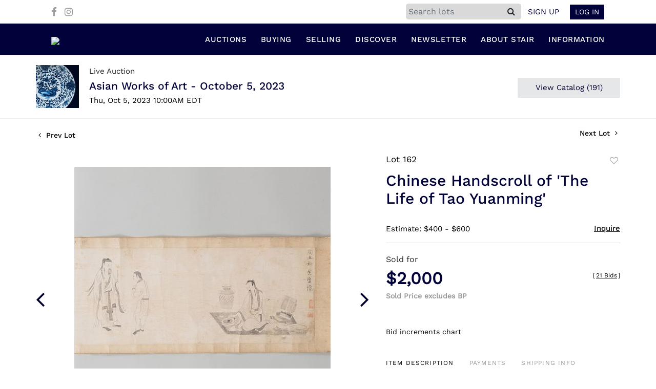

--- FILE ---
content_type: text/html; charset=utf-8
request_url: https://www.google.com/recaptcha/api2/anchor?ar=1&k=6LdzL_kcAAAAAHvauH1Jsz3Ux6njeXmqvGBbrqyk&co=aHR0cHM6Ly9iaWQuc3RhaXJnYWxsZXJpZXMuY29tOjQ0Mw..&hl=en&v=PoyoqOPhxBO7pBk68S4YbpHZ&size=invisible&anchor-ms=20000&execute-ms=30000&cb=bof3vxykgzw7
body_size: 48694
content:
<!DOCTYPE HTML><html dir="ltr" lang="en"><head><meta http-equiv="Content-Type" content="text/html; charset=UTF-8">
<meta http-equiv="X-UA-Compatible" content="IE=edge">
<title>reCAPTCHA</title>
<style type="text/css">
/* cyrillic-ext */
@font-face {
  font-family: 'Roboto';
  font-style: normal;
  font-weight: 400;
  font-stretch: 100%;
  src: url(//fonts.gstatic.com/s/roboto/v48/KFO7CnqEu92Fr1ME7kSn66aGLdTylUAMa3GUBHMdazTgWw.woff2) format('woff2');
  unicode-range: U+0460-052F, U+1C80-1C8A, U+20B4, U+2DE0-2DFF, U+A640-A69F, U+FE2E-FE2F;
}
/* cyrillic */
@font-face {
  font-family: 'Roboto';
  font-style: normal;
  font-weight: 400;
  font-stretch: 100%;
  src: url(//fonts.gstatic.com/s/roboto/v48/KFO7CnqEu92Fr1ME7kSn66aGLdTylUAMa3iUBHMdazTgWw.woff2) format('woff2');
  unicode-range: U+0301, U+0400-045F, U+0490-0491, U+04B0-04B1, U+2116;
}
/* greek-ext */
@font-face {
  font-family: 'Roboto';
  font-style: normal;
  font-weight: 400;
  font-stretch: 100%;
  src: url(//fonts.gstatic.com/s/roboto/v48/KFO7CnqEu92Fr1ME7kSn66aGLdTylUAMa3CUBHMdazTgWw.woff2) format('woff2');
  unicode-range: U+1F00-1FFF;
}
/* greek */
@font-face {
  font-family: 'Roboto';
  font-style: normal;
  font-weight: 400;
  font-stretch: 100%;
  src: url(//fonts.gstatic.com/s/roboto/v48/KFO7CnqEu92Fr1ME7kSn66aGLdTylUAMa3-UBHMdazTgWw.woff2) format('woff2');
  unicode-range: U+0370-0377, U+037A-037F, U+0384-038A, U+038C, U+038E-03A1, U+03A3-03FF;
}
/* math */
@font-face {
  font-family: 'Roboto';
  font-style: normal;
  font-weight: 400;
  font-stretch: 100%;
  src: url(//fonts.gstatic.com/s/roboto/v48/KFO7CnqEu92Fr1ME7kSn66aGLdTylUAMawCUBHMdazTgWw.woff2) format('woff2');
  unicode-range: U+0302-0303, U+0305, U+0307-0308, U+0310, U+0312, U+0315, U+031A, U+0326-0327, U+032C, U+032F-0330, U+0332-0333, U+0338, U+033A, U+0346, U+034D, U+0391-03A1, U+03A3-03A9, U+03B1-03C9, U+03D1, U+03D5-03D6, U+03F0-03F1, U+03F4-03F5, U+2016-2017, U+2034-2038, U+203C, U+2040, U+2043, U+2047, U+2050, U+2057, U+205F, U+2070-2071, U+2074-208E, U+2090-209C, U+20D0-20DC, U+20E1, U+20E5-20EF, U+2100-2112, U+2114-2115, U+2117-2121, U+2123-214F, U+2190, U+2192, U+2194-21AE, U+21B0-21E5, U+21F1-21F2, U+21F4-2211, U+2213-2214, U+2216-22FF, U+2308-230B, U+2310, U+2319, U+231C-2321, U+2336-237A, U+237C, U+2395, U+239B-23B7, U+23D0, U+23DC-23E1, U+2474-2475, U+25AF, U+25B3, U+25B7, U+25BD, U+25C1, U+25CA, U+25CC, U+25FB, U+266D-266F, U+27C0-27FF, U+2900-2AFF, U+2B0E-2B11, U+2B30-2B4C, U+2BFE, U+3030, U+FF5B, U+FF5D, U+1D400-1D7FF, U+1EE00-1EEFF;
}
/* symbols */
@font-face {
  font-family: 'Roboto';
  font-style: normal;
  font-weight: 400;
  font-stretch: 100%;
  src: url(//fonts.gstatic.com/s/roboto/v48/KFO7CnqEu92Fr1ME7kSn66aGLdTylUAMaxKUBHMdazTgWw.woff2) format('woff2');
  unicode-range: U+0001-000C, U+000E-001F, U+007F-009F, U+20DD-20E0, U+20E2-20E4, U+2150-218F, U+2190, U+2192, U+2194-2199, U+21AF, U+21E6-21F0, U+21F3, U+2218-2219, U+2299, U+22C4-22C6, U+2300-243F, U+2440-244A, U+2460-24FF, U+25A0-27BF, U+2800-28FF, U+2921-2922, U+2981, U+29BF, U+29EB, U+2B00-2BFF, U+4DC0-4DFF, U+FFF9-FFFB, U+10140-1018E, U+10190-1019C, U+101A0, U+101D0-101FD, U+102E0-102FB, U+10E60-10E7E, U+1D2C0-1D2D3, U+1D2E0-1D37F, U+1F000-1F0FF, U+1F100-1F1AD, U+1F1E6-1F1FF, U+1F30D-1F30F, U+1F315, U+1F31C, U+1F31E, U+1F320-1F32C, U+1F336, U+1F378, U+1F37D, U+1F382, U+1F393-1F39F, U+1F3A7-1F3A8, U+1F3AC-1F3AF, U+1F3C2, U+1F3C4-1F3C6, U+1F3CA-1F3CE, U+1F3D4-1F3E0, U+1F3ED, U+1F3F1-1F3F3, U+1F3F5-1F3F7, U+1F408, U+1F415, U+1F41F, U+1F426, U+1F43F, U+1F441-1F442, U+1F444, U+1F446-1F449, U+1F44C-1F44E, U+1F453, U+1F46A, U+1F47D, U+1F4A3, U+1F4B0, U+1F4B3, U+1F4B9, U+1F4BB, U+1F4BF, U+1F4C8-1F4CB, U+1F4D6, U+1F4DA, U+1F4DF, U+1F4E3-1F4E6, U+1F4EA-1F4ED, U+1F4F7, U+1F4F9-1F4FB, U+1F4FD-1F4FE, U+1F503, U+1F507-1F50B, U+1F50D, U+1F512-1F513, U+1F53E-1F54A, U+1F54F-1F5FA, U+1F610, U+1F650-1F67F, U+1F687, U+1F68D, U+1F691, U+1F694, U+1F698, U+1F6AD, U+1F6B2, U+1F6B9-1F6BA, U+1F6BC, U+1F6C6-1F6CF, U+1F6D3-1F6D7, U+1F6E0-1F6EA, U+1F6F0-1F6F3, U+1F6F7-1F6FC, U+1F700-1F7FF, U+1F800-1F80B, U+1F810-1F847, U+1F850-1F859, U+1F860-1F887, U+1F890-1F8AD, U+1F8B0-1F8BB, U+1F8C0-1F8C1, U+1F900-1F90B, U+1F93B, U+1F946, U+1F984, U+1F996, U+1F9E9, U+1FA00-1FA6F, U+1FA70-1FA7C, U+1FA80-1FA89, U+1FA8F-1FAC6, U+1FACE-1FADC, U+1FADF-1FAE9, U+1FAF0-1FAF8, U+1FB00-1FBFF;
}
/* vietnamese */
@font-face {
  font-family: 'Roboto';
  font-style: normal;
  font-weight: 400;
  font-stretch: 100%;
  src: url(//fonts.gstatic.com/s/roboto/v48/KFO7CnqEu92Fr1ME7kSn66aGLdTylUAMa3OUBHMdazTgWw.woff2) format('woff2');
  unicode-range: U+0102-0103, U+0110-0111, U+0128-0129, U+0168-0169, U+01A0-01A1, U+01AF-01B0, U+0300-0301, U+0303-0304, U+0308-0309, U+0323, U+0329, U+1EA0-1EF9, U+20AB;
}
/* latin-ext */
@font-face {
  font-family: 'Roboto';
  font-style: normal;
  font-weight: 400;
  font-stretch: 100%;
  src: url(//fonts.gstatic.com/s/roboto/v48/KFO7CnqEu92Fr1ME7kSn66aGLdTylUAMa3KUBHMdazTgWw.woff2) format('woff2');
  unicode-range: U+0100-02BA, U+02BD-02C5, U+02C7-02CC, U+02CE-02D7, U+02DD-02FF, U+0304, U+0308, U+0329, U+1D00-1DBF, U+1E00-1E9F, U+1EF2-1EFF, U+2020, U+20A0-20AB, U+20AD-20C0, U+2113, U+2C60-2C7F, U+A720-A7FF;
}
/* latin */
@font-face {
  font-family: 'Roboto';
  font-style: normal;
  font-weight: 400;
  font-stretch: 100%;
  src: url(//fonts.gstatic.com/s/roboto/v48/KFO7CnqEu92Fr1ME7kSn66aGLdTylUAMa3yUBHMdazQ.woff2) format('woff2');
  unicode-range: U+0000-00FF, U+0131, U+0152-0153, U+02BB-02BC, U+02C6, U+02DA, U+02DC, U+0304, U+0308, U+0329, U+2000-206F, U+20AC, U+2122, U+2191, U+2193, U+2212, U+2215, U+FEFF, U+FFFD;
}
/* cyrillic-ext */
@font-face {
  font-family: 'Roboto';
  font-style: normal;
  font-weight: 500;
  font-stretch: 100%;
  src: url(//fonts.gstatic.com/s/roboto/v48/KFO7CnqEu92Fr1ME7kSn66aGLdTylUAMa3GUBHMdazTgWw.woff2) format('woff2');
  unicode-range: U+0460-052F, U+1C80-1C8A, U+20B4, U+2DE0-2DFF, U+A640-A69F, U+FE2E-FE2F;
}
/* cyrillic */
@font-face {
  font-family: 'Roboto';
  font-style: normal;
  font-weight: 500;
  font-stretch: 100%;
  src: url(//fonts.gstatic.com/s/roboto/v48/KFO7CnqEu92Fr1ME7kSn66aGLdTylUAMa3iUBHMdazTgWw.woff2) format('woff2');
  unicode-range: U+0301, U+0400-045F, U+0490-0491, U+04B0-04B1, U+2116;
}
/* greek-ext */
@font-face {
  font-family: 'Roboto';
  font-style: normal;
  font-weight: 500;
  font-stretch: 100%;
  src: url(//fonts.gstatic.com/s/roboto/v48/KFO7CnqEu92Fr1ME7kSn66aGLdTylUAMa3CUBHMdazTgWw.woff2) format('woff2');
  unicode-range: U+1F00-1FFF;
}
/* greek */
@font-face {
  font-family: 'Roboto';
  font-style: normal;
  font-weight: 500;
  font-stretch: 100%;
  src: url(//fonts.gstatic.com/s/roboto/v48/KFO7CnqEu92Fr1ME7kSn66aGLdTylUAMa3-UBHMdazTgWw.woff2) format('woff2');
  unicode-range: U+0370-0377, U+037A-037F, U+0384-038A, U+038C, U+038E-03A1, U+03A3-03FF;
}
/* math */
@font-face {
  font-family: 'Roboto';
  font-style: normal;
  font-weight: 500;
  font-stretch: 100%;
  src: url(//fonts.gstatic.com/s/roboto/v48/KFO7CnqEu92Fr1ME7kSn66aGLdTylUAMawCUBHMdazTgWw.woff2) format('woff2');
  unicode-range: U+0302-0303, U+0305, U+0307-0308, U+0310, U+0312, U+0315, U+031A, U+0326-0327, U+032C, U+032F-0330, U+0332-0333, U+0338, U+033A, U+0346, U+034D, U+0391-03A1, U+03A3-03A9, U+03B1-03C9, U+03D1, U+03D5-03D6, U+03F0-03F1, U+03F4-03F5, U+2016-2017, U+2034-2038, U+203C, U+2040, U+2043, U+2047, U+2050, U+2057, U+205F, U+2070-2071, U+2074-208E, U+2090-209C, U+20D0-20DC, U+20E1, U+20E5-20EF, U+2100-2112, U+2114-2115, U+2117-2121, U+2123-214F, U+2190, U+2192, U+2194-21AE, U+21B0-21E5, U+21F1-21F2, U+21F4-2211, U+2213-2214, U+2216-22FF, U+2308-230B, U+2310, U+2319, U+231C-2321, U+2336-237A, U+237C, U+2395, U+239B-23B7, U+23D0, U+23DC-23E1, U+2474-2475, U+25AF, U+25B3, U+25B7, U+25BD, U+25C1, U+25CA, U+25CC, U+25FB, U+266D-266F, U+27C0-27FF, U+2900-2AFF, U+2B0E-2B11, U+2B30-2B4C, U+2BFE, U+3030, U+FF5B, U+FF5D, U+1D400-1D7FF, U+1EE00-1EEFF;
}
/* symbols */
@font-face {
  font-family: 'Roboto';
  font-style: normal;
  font-weight: 500;
  font-stretch: 100%;
  src: url(//fonts.gstatic.com/s/roboto/v48/KFO7CnqEu92Fr1ME7kSn66aGLdTylUAMaxKUBHMdazTgWw.woff2) format('woff2');
  unicode-range: U+0001-000C, U+000E-001F, U+007F-009F, U+20DD-20E0, U+20E2-20E4, U+2150-218F, U+2190, U+2192, U+2194-2199, U+21AF, U+21E6-21F0, U+21F3, U+2218-2219, U+2299, U+22C4-22C6, U+2300-243F, U+2440-244A, U+2460-24FF, U+25A0-27BF, U+2800-28FF, U+2921-2922, U+2981, U+29BF, U+29EB, U+2B00-2BFF, U+4DC0-4DFF, U+FFF9-FFFB, U+10140-1018E, U+10190-1019C, U+101A0, U+101D0-101FD, U+102E0-102FB, U+10E60-10E7E, U+1D2C0-1D2D3, U+1D2E0-1D37F, U+1F000-1F0FF, U+1F100-1F1AD, U+1F1E6-1F1FF, U+1F30D-1F30F, U+1F315, U+1F31C, U+1F31E, U+1F320-1F32C, U+1F336, U+1F378, U+1F37D, U+1F382, U+1F393-1F39F, U+1F3A7-1F3A8, U+1F3AC-1F3AF, U+1F3C2, U+1F3C4-1F3C6, U+1F3CA-1F3CE, U+1F3D4-1F3E0, U+1F3ED, U+1F3F1-1F3F3, U+1F3F5-1F3F7, U+1F408, U+1F415, U+1F41F, U+1F426, U+1F43F, U+1F441-1F442, U+1F444, U+1F446-1F449, U+1F44C-1F44E, U+1F453, U+1F46A, U+1F47D, U+1F4A3, U+1F4B0, U+1F4B3, U+1F4B9, U+1F4BB, U+1F4BF, U+1F4C8-1F4CB, U+1F4D6, U+1F4DA, U+1F4DF, U+1F4E3-1F4E6, U+1F4EA-1F4ED, U+1F4F7, U+1F4F9-1F4FB, U+1F4FD-1F4FE, U+1F503, U+1F507-1F50B, U+1F50D, U+1F512-1F513, U+1F53E-1F54A, U+1F54F-1F5FA, U+1F610, U+1F650-1F67F, U+1F687, U+1F68D, U+1F691, U+1F694, U+1F698, U+1F6AD, U+1F6B2, U+1F6B9-1F6BA, U+1F6BC, U+1F6C6-1F6CF, U+1F6D3-1F6D7, U+1F6E0-1F6EA, U+1F6F0-1F6F3, U+1F6F7-1F6FC, U+1F700-1F7FF, U+1F800-1F80B, U+1F810-1F847, U+1F850-1F859, U+1F860-1F887, U+1F890-1F8AD, U+1F8B0-1F8BB, U+1F8C0-1F8C1, U+1F900-1F90B, U+1F93B, U+1F946, U+1F984, U+1F996, U+1F9E9, U+1FA00-1FA6F, U+1FA70-1FA7C, U+1FA80-1FA89, U+1FA8F-1FAC6, U+1FACE-1FADC, U+1FADF-1FAE9, U+1FAF0-1FAF8, U+1FB00-1FBFF;
}
/* vietnamese */
@font-face {
  font-family: 'Roboto';
  font-style: normal;
  font-weight: 500;
  font-stretch: 100%;
  src: url(//fonts.gstatic.com/s/roboto/v48/KFO7CnqEu92Fr1ME7kSn66aGLdTylUAMa3OUBHMdazTgWw.woff2) format('woff2');
  unicode-range: U+0102-0103, U+0110-0111, U+0128-0129, U+0168-0169, U+01A0-01A1, U+01AF-01B0, U+0300-0301, U+0303-0304, U+0308-0309, U+0323, U+0329, U+1EA0-1EF9, U+20AB;
}
/* latin-ext */
@font-face {
  font-family: 'Roboto';
  font-style: normal;
  font-weight: 500;
  font-stretch: 100%;
  src: url(//fonts.gstatic.com/s/roboto/v48/KFO7CnqEu92Fr1ME7kSn66aGLdTylUAMa3KUBHMdazTgWw.woff2) format('woff2');
  unicode-range: U+0100-02BA, U+02BD-02C5, U+02C7-02CC, U+02CE-02D7, U+02DD-02FF, U+0304, U+0308, U+0329, U+1D00-1DBF, U+1E00-1E9F, U+1EF2-1EFF, U+2020, U+20A0-20AB, U+20AD-20C0, U+2113, U+2C60-2C7F, U+A720-A7FF;
}
/* latin */
@font-face {
  font-family: 'Roboto';
  font-style: normal;
  font-weight: 500;
  font-stretch: 100%;
  src: url(//fonts.gstatic.com/s/roboto/v48/KFO7CnqEu92Fr1ME7kSn66aGLdTylUAMa3yUBHMdazQ.woff2) format('woff2');
  unicode-range: U+0000-00FF, U+0131, U+0152-0153, U+02BB-02BC, U+02C6, U+02DA, U+02DC, U+0304, U+0308, U+0329, U+2000-206F, U+20AC, U+2122, U+2191, U+2193, U+2212, U+2215, U+FEFF, U+FFFD;
}
/* cyrillic-ext */
@font-face {
  font-family: 'Roboto';
  font-style: normal;
  font-weight: 900;
  font-stretch: 100%;
  src: url(//fonts.gstatic.com/s/roboto/v48/KFO7CnqEu92Fr1ME7kSn66aGLdTylUAMa3GUBHMdazTgWw.woff2) format('woff2');
  unicode-range: U+0460-052F, U+1C80-1C8A, U+20B4, U+2DE0-2DFF, U+A640-A69F, U+FE2E-FE2F;
}
/* cyrillic */
@font-face {
  font-family: 'Roboto';
  font-style: normal;
  font-weight: 900;
  font-stretch: 100%;
  src: url(//fonts.gstatic.com/s/roboto/v48/KFO7CnqEu92Fr1ME7kSn66aGLdTylUAMa3iUBHMdazTgWw.woff2) format('woff2');
  unicode-range: U+0301, U+0400-045F, U+0490-0491, U+04B0-04B1, U+2116;
}
/* greek-ext */
@font-face {
  font-family: 'Roboto';
  font-style: normal;
  font-weight: 900;
  font-stretch: 100%;
  src: url(//fonts.gstatic.com/s/roboto/v48/KFO7CnqEu92Fr1ME7kSn66aGLdTylUAMa3CUBHMdazTgWw.woff2) format('woff2');
  unicode-range: U+1F00-1FFF;
}
/* greek */
@font-face {
  font-family: 'Roboto';
  font-style: normal;
  font-weight: 900;
  font-stretch: 100%;
  src: url(//fonts.gstatic.com/s/roboto/v48/KFO7CnqEu92Fr1ME7kSn66aGLdTylUAMa3-UBHMdazTgWw.woff2) format('woff2');
  unicode-range: U+0370-0377, U+037A-037F, U+0384-038A, U+038C, U+038E-03A1, U+03A3-03FF;
}
/* math */
@font-face {
  font-family: 'Roboto';
  font-style: normal;
  font-weight: 900;
  font-stretch: 100%;
  src: url(//fonts.gstatic.com/s/roboto/v48/KFO7CnqEu92Fr1ME7kSn66aGLdTylUAMawCUBHMdazTgWw.woff2) format('woff2');
  unicode-range: U+0302-0303, U+0305, U+0307-0308, U+0310, U+0312, U+0315, U+031A, U+0326-0327, U+032C, U+032F-0330, U+0332-0333, U+0338, U+033A, U+0346, U+034D, U+0391-03A1, U+03A3-03A9, U+03B1-03C9, U+03D1, U+03D5-03D6, U+03F0-03F1, U+03F4-03F5, U+2016-2017, U+2034-2038, U+203C, U+2040, U+2043, U+2047, U+2050, U+2057, U+205F, U+2070-2071, U+2074-208E, U+2090-209C, U+20D0-20DC, U+20E1, U+20E5-20EF, U+2100-2112, U+2114-2115, U+2117-2121, U+2123-214F, U+2190, U+2192, U+2194-21AE, U+21B0-21E5, U+21F1-21F2, U+21F4-2211, U+2213-2214, U+2216-22FF, U+2308-230B, U+2310, U+2319, U+231C-2321, U+2336-237A, U+237C, U+2395, U+239B-23B7, U+23D0, U+23DC-23E1, U+2474-2475, U+25AF, U+25B3, U+25B7, U+25BD, U+25C1, U+25CA, U+25CC, U+25FB, U+266D-266F, U+27C0-27FF, U+2900-2AFF, U+2B0E-2B11, U+2B30-2B4C, U+2BFE, U+3030, U+FF5B, U+FF5D, U+1D400-1D7FF, U+1EE00-1EEFF;
}
/* symbols */
@font-face {
  font-family: 'Roboto';
  font-style: normal;
  font-weight: 900;
  font-stretch: 100%;
  src: url(//fonts.gstatic.com/s/roboto/v48/KFO7CnqEu92Fr1ME7kSn66aGLdTylUAMaxKUBHMdazTgWw.woff2) format('woff2');
  unicode-range: U+0001-000C, U+000E-001F, U+007F-009F, U+20DD-20E0, U+20E2-20E4, U+2150-218F, U+2190, U+2192, U+2194-2199, U+21AF, U+21E6-21F0, U+21F3, U+2218-2219, U+2299, U+22C4-22C6, U+2300-243F, U+2440-244A, U+2460-24FF, U+25A0-27BF, U+2800-28FF, U+2921-2922, U+2981, U+29BF, U+29EB, U+2B00-2BFF, U+4DC0-4DFF, U+FFF9-FFFB, U+10140-1018E, U+10190-1019C, U+101A0, U+101D0-101FD, U+102E0-102FB, U+10E60-10E7E, U+1D2C0-1D2D3, U+1D2E0-1D37F, U+1F000-1F0FF, U+1F100-1F1AD, U+1F1E6-1F1FF, U+1F30D-1F30F, U+1F315, U+1F31C, U+1F31E, U+1F320-1F32C, U+1F336, U+1F378, U+1F37D, U+1F382, U+1F393-1F39F, U+1F3A7-1F3A8, U+1F3AC-1F3AF, U+1F3C2, U+1F3C4-1F3C6, U+1F3CA-1F3CE, U+1F3D4-1F3E0, U+1F3ED, U+1F3F1-1F3F3, U+1F3F5-1F3F7, U+1F408, U+1F415, U+1F41F, U+1F426, U+1F43F, U+1F441-1F442, U+1F444, U+1F446-1F449, U+1F44C-1F44E, U+1F453, U+1F46A, U+1F47D, U+1F4A3, U+1F4B0, U+1F4B3, U+1F4B9, U+1F4BB, U+1F4BF, U+1F4C8-1F4CB, U+1F4D6, U+1F4DA, U+1F4DF, U+1F4E3-1F4E6, U+1F4EA-1F4ED, U+1F4F7, U+1F4F9-1F4FB, U+1F4FD-1F4FE, U+1F503, U+1F507-1F50B, U+1F50D, U+1F512-1F513, U+1F53E-1F54A, U+1F54F-1F5FA, U+1F610, U+1F650-1F67F, U+1F687, U+1F68D, U+1F691, U+1F694, U+1F698, U+1F6AD, U+1F6B2, U+1F6B9-1F6BA, U+1F6BC, U+1F6C6-1F6CF, U+1F6D3-1F6D7, U+1F6E0-1F6EA, U+1F6F0-1F6F3, U+1F6F7-1F6FC, U+1F700-1F7FF, U+1F800-1F80B, U+1F810-1F847, U+1F850-1F859, U+1F860-1F887, U+1F890-1F8AD, U+1F8B0-1F8BB, U+1F8C0-1F8C1, U+1F900-1F90B, U+1F93B, U+1F946, U+1F984, U+1F996, U+1F9E9, U+1FA00-1FA6F, U+1FA70-1FA7C, U+1FA80-1FA89, U+1FA8F-1FAC6, U+1FACE-1FADC, U+1FADF-1FAE9, U+1FAF0-1FAF8, U+1FB00-1FBFF;
}
/* vietnamese */
@font-face {
  font-family: 'Roboto';
  font-style: normal;
  font-weight: 900;
  font-stretch: 100%;
  src: url(//fonts.gstatic.com/s/roboto/v48/KFO7CnqEu92Fr1ME7kSn66aGLdTylUAMa3OUBHMdazTgWw.woff2) format('woff2');
  unicode-range: U+0102-0103, U+0110-0111, U+0128-0129, U+0168-0169, U+01A0-01A1, U+01AF-01B0, U+0300-0301, U+0303-0304, U+0308-0309, U+0323, U+0329, U+1EA0-1EF9, U+20AB;
}
/* latin-ext */
@font-face {
  font-family: 'Roboto';
  font-style: normal;
  font-weight: 900;
  font-stretch: 100%;
  src: url(//fonts.gstatic.com/s/roboto/v48/KFO7CnqEu92Fr1ME7kSn66aGLdTylUAMa3KUBHMdazTgWw.woff2) format('woff2');
  unicode-range: U+0100-02BA, U+02BD-02C5, U+02C7-02CC, U+02CE-02D7, U+02DD-02FF, U+0304, U+0308, U+0329, U+1D00-1DBF, U+1E00-1E9F, U+1EF2-1EFF, U+2020, U+20A0-20AB, U+20AD-20C0, U+2113, U+2C60-2C7F, U+A720-A7FF;
}
/* latin */
@font-face {
  font-family: 'Roboto';
  font-style: normal;
  font-weight: 900;
  font-stretch: 100%;
  src: url(//fonts.gstatic.com/s/roboto/v48/KFO7CnqEu92Fr1ME7kSn66aGLdTylUAMa3yUBHMdazQ.woff2) format('woff2');
  unicode-range: U+0000-00FF, U+0131, U+0152-0153, U+02BB-02BC, U+02C6, U+02DA, U+02DC, U+0304, U+0308, U+0329, U+2000-206F, U+20AC, U+2122, U+2191, U+2193, U+2212, U+2215, U+FEFF, U+FFFD;
}

</style>
<link rel="stylesheet" type="text/css" href="https://www.gstatic.com/recaptcha/releases/PoyoqOPhxBO7pBk68S4YbpHZ/styles__ltr.css">
<script nonce="AmqKZ6kwJh6u7PqL040thQ" type="text/javascript">window['__recaptcha_api'] = 'https://www.google.com/recaptcha/api2/';</script>
<script type="text/javascript" src="https://www.gstatic.com/recaptcha/releases/PoyoqOPhxBO7pBk68S4YbpHZ/recaptcha__en.js" nonce="AmqKZ6kwJh6u7PqL040thQ">
      
    </script></head>
<body><div id="rc-anchor-alert" class="rc-anchor-alert"></div>
<input type="hidden" id="recaptcha-token" value="[base64]">
<script type="text/javascript" nonce="AmqKZ6kwJh6u7PqL040thQ">
      recaptcha.anchor.Main.init("[\x22ainput\x22,[\x22bgdata\x22,\x22\x22,\[base64]/[base64]/[base64]/bmV3IHJbeF0oY1swXSk6RT09Mj9uZXcgclt4XShjWzBdLGNbMV0pOkU9PTM/bmV3IHJbeF0oY1swXSxjWzFdLGNbMl0pOkU9PTQ/[base64]/[base64]/[base64]/[base64]/[base64]/[base64]/[base64]/[base64]\x22,\[base64]\x22,\[base64]/w7PDhMOww6TDumYUw5XDhMOgw4IKwrjChl5gwqRuD8Oywo7Dk8KVHDbDpcOgwrVmW8O/XsOXwofDi1rDhDg+wofDkGZ0w7h5C8KIwq0KC8K+W8OvHUdWw752R8OAUsK3O8K1R8KHdsKBdBNDwoV2woTCjcO7wqvCncOMJcOUUcKsf8KywqXDiT4yDcOlDMKSC8KmwrwIw6jDpV/CrzNSwqVicX/DjnJOVFzCvcKaw7Q+wrYUAsOee8K3w4PCn8KTNk7CusOzasO/fAMEBMO3eTxyFcO2w7YBw6HDlArDlxHDhR9jF2UQZcKvwqrDs8K0aGfDpMKiAcOJCcOxwpLDmQgnYARAwp/DjsO1wpFMw5LDgFDCvTDDhEESwpHCtX/DlzjCv1kKw6gUO3lnwq7DmjvCh8O9w4LCthLDiMOUAMOKNsKkw4M7b38Pw5lFwqoycRLDpHnCgEHDjj/CuATCvsK7D8OGw4smwq/[base64]/Cs8OvPwsEwr7DpcKjw4jCtcOaLwPCpcKDRnfCmirDkn/[base64]/Dr8Ozc1TDvsKJwrhrZkXCmcKqwp7Djk/DmkjDklpWw5XChsKsAMOqV8KST1LCtsO3VsOUwq3CuD/CjwpuwqDCmsKDw4PCtEPDvlnDvsOYP8OFMGR9HcOKw6bDnsKYwrQZw6XDmMOWZMOZw4BFwqojW3HDocKQw5ASfws1wpl0DzTCjSXCjF7Ckj1Fw7oLTMKzwobCoiJHwpdcAUjCvg/CscKZMXdnw5YHQsKEwoI3ccOAwooCKXjCl2bDiTJbwpPDksKIw6cew6kjCwnDicOww7fDnyYawrPCtADDscOgOklqw4ZlaMKQw7BoPMO6X8KdbsKJwo/[base64]/[base64]/DoFMgw6o1axpAYW3Cui0ZK8KUMMO6w4YwTcODw5HCv8OawpgHbAnCusK4w5XDi8Oze8K9GUpOEXJkwoQMw7cJw4tRwrXDnjHDvsKKw68OwoN7H8O9PRvCrBVNwq7CpMOWw4zClQnCmW1DdsKZJsOfecO/[base64]/CiQ50wq9DJcKnTcKhwrzCvgQvchLCqEzDn18sw48ow43DuAF4WlhzHsKiw69vw59Vwr0Qw5fDnTDCjxrCrsKswo3DjhA/VMKbwrnDgTcISMOdw6zDhcK7w5LDpkrClUN+VsONNsKFEMKjw6LDvMOcJBZwwpfCrMOvVHcFD8KzHizCrWAAwqxMf3pMTsODQ2/DqBLCsMOGBsO/[base64]/DpsKaMwjCkRXDn8KLSsK5RMOTw4oKd8OXdsKvVkHDinNdCcOuwq/Cj2g8wpDDoMKQWMK+S8KkPW9cw7Fcw6V9w5UncDRBWWDCpSbCsMK0DCA5w5bCmcOWwoLCohV8w4A/wqXDlDLDqGEGwovDusKeKsOjY8O2w5FyAsOqwrY1w63DscKNbEMxQ8OYFsK5w6XDkXQfw5UTw63DrGnDgm02dsKTw7Rmw5wrI0fDpsOOQ0DDplRUesKlPHLDvFrCl2vDl09qA8KCbMKFw6zDv8O+w6HDmsKoYMKrw6rClV/Dsz7DiSddwpFmw6pBwp8rE8Kkw6/DusODI8KowrrCiAzDgMKuWMOpwrvCjsOYw67CjMK7w450wpg7woNyRyrChzXDm3VVcMKKT8KfV8Kgw73Dkg9sw6hcXR7CkgYrw5IEXxTDlcOcwovDl8K1wrrDpiVJw4nCvsOjBsOjwpVww4wsc8KTw49sNsKHwq3DuEbCucOPw4zCuikeJMKpwqplExXCh8K/IkHDisOTOUdTfCLDrEvCvBdiw7YeKsKMDsOmwqTDisKCLxbDicODw5DCm8K3woJawqJDbMK2w4nCksOZw6PChW/CscK+eBp5YS7DlMOJwrR/[base64]/aUzDqsOAVsO/wrhLXjsFwpXClcOuHSjCssOBw6DDn3TCu8K8VmMNwptww6skdcOiwpRTanXCoxQjw79eVMKnY1rCmGDDtzvDkwVPGsKJa8KWacOMecOBY8OuwpA9AX8sICPCpMOpOgLDkcKEw4PDphPCq8Ocw41GZzjDqnLCm1FtwoE5ccKJQsOvwqc6UEo/EsOCwqN2G8KxcEPDjgTDqj0EUC4zSsKQw7pNV8KIw6YUwrU2w6XDtgl5wpsMUx3Di8O0d8OQAl/DoCFRQmbDuWzCvsOOesO7GzYCZmXDm8OCw5DDnB/CpWBuw7rCmDvCnsK9w57DqcOUNMO9w4jDpsKIZyAWOcKXw7LDuGtyw5jDvmHDqcK8NnDDnVRreUUqw5jCj0/Dk8OlwrjDiUhJwqMfw41pwpE0eWvDrRHCnMKiw6PDrcOyHcKCbjt/[base64]/[base64]/JcO+w4FUwroBwp5dYTbCj8KPwpJQbcKWw5YfH8KFwrRGw4nCkhxpE8K8wovCsMO1w6Vewo7DgRnDqXoAEikKX1fDiMO5w4oSfkhEw5HClMK/wrHCuV/DnMKhVkciwp7DpE0XI8KjwrXDuMOldcOZCcOcw5rCp15dEVHDrB3Di8O9wqfDkEfCvMO1PTbCvMKqwo0vAmfDjjTDkzLCpyDCmx5ywrPDrmRYXTIVUsOvETE3YgvCusKnan4vYMOPCcOlwr8Kw6dBS8Kdb3AvwpnCoMKSMyjDmcK/A8KUw6Z/wpM8ZCNzwoTClgTDoBdMw5lGw44XLcOxwpdmQwXCssKbanIiw7jDt8OYw6PCkcK0w7DCq3DDsAvCon/[base64]/DsUjDn3vDukjDlgTCgUPDhg00WX/DjTkEZTh2HcKLORnDtcOLwrPDicK8woJyw7Fvw6vDk17Dm3plasOUMB0YKRnCqsOXVi3DssO6w67DkRZIMX7Cn8KWwqQIU8KEwoJDwpMtI8KoTzc9LMOhw7ZvXVQ9wqsWS8Kzw7Yxwo12UMKvSjrCjcKYw6ofw5TCssO7CMKrwol5ScKKUG/DuHjCql3ChUIvw7EFWilxORjDuAEmK8OFw4BAw5/DpMO9wrvCgWYmLcOQXsOXV2V6UcOuw44Gwo3CqjNLwr8wwo1nwrnCnBh3eRVzFsKswp7DsmrCqMKRwojDnwLCq3jCm1odwrHDrQ9jwqbDkxFcMsORGVNzFMKtX8OTHDLDv8KJTMOPwpXDlMK/[base64]/VQIjwpgQwpDCiMKLWcONdsOPwpBAMMOgwpMPw73DjMOawrBcw4g5wojDuUAdHSzDksOcSMKLwrvDssK7K8K5PMOtAV3CvsKxwq3DkzJ+wrDDgcKLGcO8w6kxHcKuw7nCgAcDFVM5wqo+HWjDkwhqw7TDlMO/woZ0woHCi8OFwpvCmMKPIljCiWnCkFvDhsKmw7EcacKHesKEwqlhGDPChGfDlVk3wqVTRznCgsKGw7/DtRUIDSNGwpl0wqF+w5p7OzDDnknDtUY0wpV0w78Sw7x+w5XDmnbDksK2wrXDusKqcw0Zw5HDmi7DrsKOwrnCk2bCoU52emZNw6rDihDDsR9dLcOxdcOHw6ovaMKVw4nCt8OvA8OKKGQgCwJGZMKqaMOTwoFjO2XClcObwqcgKxkDw4wCdQjCqE/DnWsdw6nDg8KeQgHCjn0kWcOWYMOiwpnDqFZkw6tSwp7CizF8U8OOwpfDmsKIwojDqMOlw6x0AsKqw5gTw7DCmEclSWV6E8KEwq/Ct8O7wrvCt8KSBn0nIF9/[base64]/[base64]/CpkF7w6bDlHzCn8KzJsKoEcO8w4wdMsKtFMOVw54uScOMw4fDtsKkdksuw651MsOJwo9kw5B7wrLCjETCnnHDu8KswoDCh8KVwrbCriTCiMK1w7LCtsKtS8OxWjgeAxE0KFvDomILw53DvmLCqMOBVzUtU8OQYyDCpkDCj2zDq8OGacKqchvDnMKdThTCu8O2OsO/[base64]/DgcOvDsKcesKGw7AVHsOCG8KRw544wqzCsMK5w7vDiSvDr8OAfMK3eBdmShjDmcOoNMOPw7/DtcKtwpVew5zDkjwaKmfCtSZFRXBKElMdw6wTAMOkwppgLV/DkznDrsOrwqt/woRiNsKlPW3DhykoLcKVOkcFw5LCpcKQNMKfe3cHw5dcLizCusONfl/DqRYcw6/Cv8K/w5l5w67CncKHC8OZWF7Dp3LCo8OLw7XCgGsfwozDpsOUwonDl2l/woB8w4IBccKWBMKoworDnmhYw5QowpfDuBMvworDucKPXiLDi8OXJsKFJy4QB3PCrTMgwpLCpMO/WMO5wovCisOeKlsGw5dTwpU+SMOXAcKtJhgMB8OlcH5tw5dSHcK5w5rCn0tLUMKedMKUG8OFw51DwqQWwpbCm8Kuw7bDuXY/TFDDrMKEwp47wqYMBDTCjy7Dp8OSVx3Dh8K0w4zChcKww43CshsJVUElw6dhwrfDvsKfwoMnBsOgwrXCmTIrwoPClGvDtTXDicKVw7Yvwq55fGRsw7YzFMKLwr51SlPClT3CmUJDw5Z3wqliTkrDvz7DqcKTwps6NsObwr/CosO8cSQww4hhdhYNw5YaCcKHw79jwot3wrItX8OYK8Kuw6FyUz9rVHTCohxDI3bDr8KBDcK8D8O0CcKGA1cUw54bLADDmWjCi8Oww63DjsOew60UD2/Di8KjdVLDnlVjI1gLCMOcR8OJZsK5w7nDsmXDpsKAw43DnBodE3hxw6bDscKLL8O2ZMKmw6s5wp7CrMK9esK/wp08wojDgzY9PD5hw6vDpE1vP8OJw6UAwrzDksOwLhEEJcKIEx3CoUjDmMOzF8KbHDzCo8O3wpDDjATDtMKdRRoCw5duQ13CsWYawqZSDsKywqtgIsOVUzXCl09KwoUXw7PDokRZwqhoCsO/UFnChAHClnB0PBUOwqJswp3CtxF6woFYw6pmWzPCucOTBsOVwqfCkEpwQAFvTh7DoMOWwqjDjsKUw7NNOMO+bkxKwpfDjhZTw4bDqcKFSS/Du8K/[base64]/CnMKqWsOLOgAFD8KQEnHDhcOmwqwTax4OClPDqsK1w4fCmRVow61fw44mZTzCrcK8w4/CoMK/wphHOMKqwoPDrlfDhcKKNzE1wprDinAlFsO0w6hJw789dcKaax8WSEtpw7pawqXCoCAlw5vCiMKRIkrDqsKCw5XDmcOywp3Cg8Kfwqtxwrl1w6rDhUNfwrTDpmsew7zDjMKZwqtjwpjCnB4/wofCrGHCgcKCwokIw4YjdMO1GHNZwpzDgzPCq3bDslnDnlDCosOeJVlCwok5w4PCgALCh8O2w5EVwpllOsOnwojDksKawonCmD0pwpzCtMOjCwYiwr/Cq3Z8SBdqw5zCvREeDDLDij3ChErDnsO7wrXDiDPDqWLDqMKDKHlewqHDncK/wq7Dh8O3KMOAwq4tUijChCcKwoDCsmEMBcOMS8KRSV7CvcOzDMKgWsKVwoQfw6bCu1LCv8OQWMK/YcK7wpQkKMO9wrRTwoXDssO1cncuesKuw4tGY8KjakDDlsOCwqp1RcO5w5vCpiDCuFo3wrMgw7R/ecOYL8OXZCnChlVIJsO/wrXDu8KFwrDDm8KYw7vCnBvCoE3DncOlwpfCjsOcw5TCmxfChsKoFcKvNSfDtcOIw7DDucOlw7DDnMOTwrtRMMK3w7N1EDs0wq10woIyCsK5wqjDsH3DjsK3w6rCvMORU31jwosBwp3CscKxwq8ZB8KjAXzDnsOjwprCjMOkwojCrwHDsx/DvsOww5PDrcOTwqsHwqhMHMKPwpkDwqp2RsOFwpQAWMOEw6d3N8KVwrNrwrtaw4vCo1nDvy7CuTbCrsO9AcOHw40JwrjCrsO8M8OZWRsJJ8OqVDZkLsO/[base64]/Cl8KKMMOIwpHDhgIgWTMKwprDoMKEw4nDmcOIw4LDgMKBYCQqw7/DpH3DqMOKwrctTX/Co8OHEixlwrXCo8K+w4ckw7nDvxgDw6gmwrhBUlvDhCYDwqzDm8OxVMKZw49fZTFkYQLDucODTU7DqMOJQ2VNwrbDtiFpw4XDn8OtSMOVw4bCicO/UmcNI8OnwqQWf8OgQGINKcOpw4PCi8O5w4vCo8O4CcKBwrwGLMK9w5XCulDDqMO0QkfDnQw1wqN/wrPCnsOLwo5df07Dm8OXFhJaIFYnwpjClRZUw4XCtcK+VcOEJV5cw6YjM8Olw5rCr8OuwoDCh8OmdFp7HxVDPmEDwrnDrnx/fsOKw4EYwoRhI8KWHsKiCsKsw7DDqcK/eMOewrHChsKEwr07w7I7w6kWT8KFfWBIwqTDjcKVwpzCtcOFw5jDmk3CiSzDvMOLwpEbwp/[base64]/DgXtJP8Kuw7rCm8K5N2FUw5bCtWBgw6HDtmFWw4XDssO9FibDrXPCkcKLCxxzw5bCn8OGw5QJwo3Ct8O6wqZ6w7TCq8KVBUBZKyxcJsOhw5/Dsn92w5guARDDjsO/ZMOhPsKnQkNHwqHDjFlwwo3CgT/Dj8Orw7YrTMODwrh1T8K/c8K3w6c0w4TDkMKpWgjCgsOFw5TCisOFw7LCs8KaAwQYw70Sd3/DrcKqwp/[base64]/[base64]/YmvCmMKWwqnDusOsOVrDrcOBwrHDgsKVLyTDvwAawoV6EMKFw6TDtAxFwrQjfcOuU3EgBlk+wpXDhmwLEMKZRsK3e3Y6YzlACsKCwrPCmcOgWcOVF2h4WV3ClBwWfhnCvMKfwpPChR/[base64]/DksO4wqnCumLDgMKERxBnworDkUhfAcOwwohiwr3CvsK2w4Fgw5IrwrPCh0pRQiXCkcOULCNmw5rClMKbDxp0wrDCkWLCtDBdKTLCnC8kAxDDvjbCpAUNFDbCnsK/w6nCtU3Du2ACP8KjwoM5BcODwoInw5zChcOuJQ5CwqvCkEHCmxLDs2nCnyUWZMO7DcOmw68Mw73DhCFWwqvCn8KOw5/CgArCoAtrExTCnMKmw44GJltdDMKdw7/[base64]/wovDg05cHsOTNn8sR0DCisKswrZsWxDDiMKywpzCl8K9w54hw5TDq8Kbw6jDrmfDsMK5w5TDhDjCosKow7bDp8OOGx7DnMKLNcOCwpIYXMK2CMOdPcOTYmhUw64Of8OQTWjDkXjDqUXCp8OQUh3CvlbChcOUwq3DtBjCmMOBwqhNL1J3w7NSw6gyworDn8K9BcK/JMKxOwvDs8KOFsOFaz1TwovCusKXw77DpcKhw7nDrsKHw743wqbChcOKdsOsGMO8w7gWwqsRwqR9F3fDmsOXasOiw74Tw6RhwoczdhtGwo9sw5VWMcOlGndIwpbDtcORw7zCosKISwHCvRvDgHrCgETCn8KGZcOGDQDCjsO0DsKPw6xPASDDm37DpRnCsBUawq/[base64]/CrcOnwr44W8OsBsOhAH9rw6/DnEY9w69EYlvDuMOuIFhkwptWw4zCucO2w4QxwprCqcOYZsKKw4YURR5zMRUEasORE8OCwoQ4wrtYw6tSRMOMYABAIRc4w6vDlhjDs8K9CC4gelsWw4HCgk5HQWIQM2jDrVXDknE/ekAvwq/DhlLDvD1PZmkJWEUPN8Kyw446YSbCmcKVwoUJwqgJXMOLJ8KsDx9JMsOXwoJHw419w57Co8OIGsOECU/[base64]/wofDq8K5AcOtwrTDqcOXwrrCoSTCsWBoeFbCqMKOD1pswpLDiMK7wpEWw4zDusOPwprCiWdofEANwoMUw4LCgQEEw6whw4Uqw4/Dl8O4csKld8K3wpbCgsOFwrPChUxKw47CosOrXBxfP8KdKB7Duy7ClR/ChsKXWMKiw5nDnsKhTFXCu8KEw5oiJ8K1wpPDkl3Dq8KhNG/DjkzCsh3CpVHDosKdw61+wrTDvxHCnQBGw6kjw7wLG8OYZ8Kdw4NQw6IpwqnCmlPDr08Gw6XDoCHDilPDjhUvwp3DssK+w51ZT1/[base64]/DpgVWKHAAwo3Do8KKJW5vw6RGw5l5wp7DslDDr8O/O1vDi8Okw55cwpMXwpEzw6HCjiJkJMKRTcKfwrtGw7sdC8OHbXMtZ1HDjiDCrsO0wp/Dolt9w7DCtFvDs8K5FVfCq8KgKsK9w7ldDUnCgVkOTGfDisKRQ8O1wq8kwqlVLDB8w57CvcKFH8KQwoVewpPCocK3U8OGeD8zwooEVMKJw6rCrRbCosOuTcOgSj7Dm3tpNsOkwroDw7DDgcOKdlwGLyUYwqpww6kcVcKbwpoWwoDDgUN/wqXCrlRowq3CvBdWa8Ogw7vDicKDw77DuWR9HlDCocOsUS5xUsOhO2DCt0zCusKmVlzCqmoxKlnDpRTCsMOdw7rDs8KbNWTCsiEPwoLDmSIZwrDCkMKmwq9rwojCojNadz/DssK8w4t6HsOdwobChFjDq8O+ahXDq2VIwqDCoMKRw7U/wpQ4C8KZLUNtSMKAwoMnZMOLZMO4wqDCrcOLw5/[base64]/Dkl3CnDVaw4LCv8OVwpZpXsKnBF3DkcOXKMOQeSPCrHzDnsK6SgZHWT3Dp8O1bmPCv8OEwo7Dsg3CtxvDocKRwpBFKyMuA8OHbXgHw586w55NScKOw5liTmTDv8OUw5bCs8K2Z8OfwoljdT7CrAjCt8KMSMOww7zDpsOkwp/Ch8OnwqnCm31tw5AsfGHDnTVVYUnDvh/Cs8Kqw6bDk3AtwpRzwoAywpwiEsK7WsOQASvDj8K3w7dCDj1ef8OcFT4tb8KPwoYRQ8OGesOrM8K4KRrDujsvAsKdw4IawojDmMKOw7bDq8KjcnwswqBpYsOKw6DDhMOMDcKqHcOVw55lw6wWwqbDogPCicKOP1geTiTDr0/Ckk4AMiBAWWHDqRfDoU/Do8OrcyA+WsKEwoLDpFfDtD/[base64]/DrhEUw59BFcO8UwjCu8ONPcO3ST7CsBPDq1YEOwlQBMOsbMKZw55FwpF1IcOJwqDDkEUHMHXDh8KawowGKsOqRyPDh8O5w5zDiMKuw65Fw5B1fygaEHPCvF/[base64]/HWfDucOQXhvCoGTDtD4oTcOzw7gWwoRMwoBMw7JxwrN1w5JyBX4Dw5l/[base64]/[base64]/w4bDq8K/fcObeBQ3e8ODSMOewoPCuyYkSFJsw5Zuw5fCj8KiwpcsM8OeXsO7w6s1w4LCssOQwoFjSMOTI8OyCX/Dv8O2w74dwq1la3wga8KFw75nwoEzwpFQKsKzwqc2wqhzMcOuEsOfw6EewqfCr3XClMOIw6PDgcOEKTkRWsOybzfCk8K0wo1vwqDCqcOAFsK8w5/ClcONwrw/X8KOw5cpYj7DmTwdfMKhw5HDuMOqw4oXTn/DpRXDtsODWA/DiBJuAMKlPnzDj8O2esOwO8O/wopuMcO1w5/CjMO2wrHDjTVdBFTDqQhIw4hFw6IreMKqwpXCr8Kgw4s+w6rCh3omw4zDmsO4wofDtHdWwrlTw4MOAsKtw7HDoivCmXnDmMOyX8KIw5HDpcKJI8OXwpbCrMOawrc9w7lodELDrsK4EmJewp/[base64]/[base64]/D2fDmsOZwoHDghUIwpTDh8Ouw60Rw6vDgMOdP8OaTi12wrfCqiHDh0QRwq7CjBl9wpfDvcOGdFQFaMOXJxNrdHfDu8KRfMKFwq7DoMO4dVY7wqBiAMK9WcOXBsOHWcOMFMOvwoDCqcOcKlPDlhtkw6TCnMKmKsKtwpFvw47DjMOcJRtCQsORwp/Cn8OMTAB0DsKqwr9lwpLCrkTCrsK/w7B4a8KpPcObEcK2w6/CnsOnTzRyw45rwrMkwpfCownDgMKjGMK6wrjDkiUcwrd4woNowqBbwrzDpm/Cu3TCuCkPw6PCvsKXwqTCiA3CocOFwqPCukjDlwPDoC/[base64]/Dh1crWsO6XcK4ViURdMOHw4zDl2IXb1bClFpmaUZyLmHDgCXDj1fCvlnCsMKFQcKXEsKLCcO4JMOudUoqHyMhZsKIHF0mw5bCmsK2P8KJwo0tw64bw7LCm8OywqAqw4/[base64]/wppnO8Krwo3CrMOKecOTC8OyJnPDqXoLw4Nww7TCocK7EcKLw4/DmUtFwpzCmsKWwpNBTDXChcOZLMKOw7XCvXfCskQ5wrksw78iw4FZeEbCkmhXwpDCv8KUM8KFBFTDgMKMwqEKwq/Dp3Fbw6xwNFLDpGrCoAs/wrE5wokjw6NZNyXCt8KIw6MkERFjU2cRYUdbe8Oucyogw7Z+w5LCucORwrRsBG12w5k8DDxTwr/DtsOpAWTCt0tSOMKXZVcrVcOrw5XDo8OiwokPKMKzcwwfAsOcWsO3woUyY8OfZT3Dp8KtwpvDgsOtYsOIYRbDqcKQwqPCvwvDt8Khw5dfw4xTwrHCm8KdwponDC9TZ8Kvw4x4w5/CqAl8wrU+VcKlw6Ykwqw8SMKQV8KFwoPCpMKZbcKHwrQkw5TDgMKOMz8IN8KyDijCqMO8wpo5w4tLwo87wrfDoMO8YMKWw5/CpsKUwpIxcjrDqsKCw5TCoMOMGzNkw7XDrsK6SmLCosO7wp3DrMOpw7fCm8OVw6UPw5nCqcOVfcOCTcO3NirChnXCpsKrHS/CtMOuwqfDrsO2UWNZO2Yuw4ZKw75hw5dMwp55IWHCrFbDuhPCn18tecKRNAUgwoIRwoLCjivDssO4wr5tfcK4UxLDjhjClsK6bFHCgmfCjTAafMO/X1QnQGzDtsOaw7wUwrJtcsO1w4bCqHTDisOAw6MowqnCqFrCohckTEjCh0tQdMKDNcKmCcOjXsOMNcOzZGXDisKmEMOSwoDDjsOhA8Ktw5UxHVnClyzDqgDDiMKZw75paBLCuR3CigVow41+w59lw4VnMVNgwr8/[base64]/[base64]/DrmTDhMOEw5LDnXogEsKBw701VlISRyMPw7HDq1fCuGQYPkbCtmXCgcKrwpfDgMOGw4DCqEpGwpTClVDDrsO7woHDkXVdw61/[base64]/DqT7DlHQ4IsKEf0fCjMOvfz8NUsKDw7jDu8KcF2xkwpjDuRvDn8K9wrnCocO0w54dwoPCvgQKwqtQw4JAw646UgbCpcKZwoESwptiXWMLw7AGGcOyw7jDtQ99JcOrdcKRKcK0w4/DmcO0G8KecsKrw5TChy3DskPCmT3CssKcwonDssK+MHHDs14kXcOfwqrCjElLfgtYPHhWQ8O6wpVfABUcQGxbw5l0w7wxwq0zM8Kjw6U5JMOOwpQ5wrvDvcOjSXMRYATCjDsaw6DCnMKFblQIwqleFsOuw7LDs3PDgzMEw7MvLMKkPcKEDXHDux/[base64]/FS9FQwVrbGREHsOBZ23Dgi3DjB4pwrbDmStqw7tewrDCqk3DuwFGJjrDicOxQG3Dq3Ycw4PDgjTCosOTSMK7PARjw5LDqkLCukcEwrrCosOTCcOMBMO9wovDocOwXWpCMhzCmMOqGWjDhcK0P8K/eMOKZiLCoGJbwo3Duy/ChHrDuzQAwoXDrMKawpDDnlNXRsKCw60hLSAwwotIwr0sKsOAw4YDwqUjP3dHwrBJOsKxw5zDkMO/w7U1NMO6w4nDgsKawpoLF3/Cj8K8ScKVQBrDrQEqwozDmz7ChQhwwo7CpcODEcOLKi7Cm8KhwqkmKsKPw4HDuDICwoMsP8KNYsOgw6fDhcO0HcKowrByM8OrO8ONE0N+wqbDghLDoBTDsCnCmVPCnSBFXGEGGGdDwr/CpsOyw6xlSMKcPsKKw4DDs1nCk8KpwokGMcKxI1FQw6EBw4gFccOQCigYw48mFMK/Z8OpVQnCrk9SdsOlAEjDtwtEC8KyRMOgwokINsOPVcK4TMO4w54XFilNcR3CmxfCrBPCjSQ2MXbDj8KXwp3Dm8OwLxPCgh7CncKAw7PDrXfDjsOVw4xaJQDClkxpBkfCpcKgKWJKw5DCgcKMch5DYcKvE2/[base64]/[base64]/CnkTCjDTCnMOYVMOzSAHCuMKvwrjCknYJwpB9w6YFbMKGwoI5EDnCvVU8eBZgbMK1wpbChTwzeXoKwqzCgMOTWMOUw4TCvk/[base64]/Dl2l0wrFvwqHChcOOwoHCkXY1YMO2w4nDv8OeMcOIa8Kqw7kYwqTDvsOvZ8OOQMOSa8KaLS3Cthl5w4XDvMKvwqXDnTvCnMOcw5hTDjbDhFhww61df0bCoQDDhcOkV3RZCMK6N8Ofw4zDgUBewq/CuSbDtBLCmcKEwo00aAfCtcKoMAN9wqwcwr0zw7PCvsKGVQR4wr/Cg8Ktw6w6bGbDgsOOw57CnWNyw6XDi8K8GSVsXcOHDMO3w43CjwXClcKPw4TCqsO1IMOefcKjJsKbw4/[base64]/wq/Dr8KaBcOIwqvCtsKyMHrCm3/DjhLCoSvDiwkyw7wjScOmTcKZw4okIcOmwpjCj8Kbw5wOJEPDocOeOEh2J8OObcOOVyLCn1TCi8OXw5AYHUTDmi1BwowGM8OJak1Rwp/CtsOqMcK4w6fCpCNaVMKxVE9CRsKIejjChMK3am7DiMKpwrBCT8Khw77CpsO/YE9URjnDhgo+YcKaMwfCrMOzw6DCqsKVTMK6wppmbsKVYMKYV3BKOz7Dtldsw603wr/DpMOVFMKDUMO+XVpWQx3Dvw5Swq7CgEvDs3paeXhvwoxwWMK6w5ZSUhvCh8OwesKnUcOtYsKQYlNFfR3Dl2HDi8OkYMKJU8O6w7HCvTrCn8KnSjAKJFXCncKvUwYPNkY1FcKww5nDtj/Csz3Dhz4UwqcGwrjDpi3Cki1lUcOuw7PDlmfDrsKfLxnCgCFiwpTDoMOAwpdBwpg0V8OHwqXDlcOvCEp/[base64]/CqjvDl8OJw6IQYk8IUcKSw5DCmcKlwq9Pw5RKw6I2wpgiwpgww6MTCMO8J0knwqfCqMOzwpXCrMKxVBgvwr3Cg8OWwr9lTyXCqsOtw6U4eMKTfhx0DsKsPGJKw6N4L8OeHTReV8KEwpt8EcOyS0PCly1Hw7tfw4XCjsOdw6jDkCjCu8KVJsOiwp/CmcKXJRvDnMOkw5vCp1/CoyYbwo/[base64]/w7gbPFjChsO0w49dw6zCmsORK8K/LsKNwpvDqsKvwqAMY8KzPMK5acKZw78yw70hXHxcBifCkcKyVBzDnsOXwo96w5HDp8KvUWLDuwp1wp/CjF0ZEBVcHMKhS8OGcE95wr7Dm3Jmw6XCmy1YPMKIMwrDksOEwqUmwoAKwrYqw7LDhsOdwqPDoWvCnU56w5R5TMOdEzDDvcO4EsORDRHCnwwdw7fDj0nCtsKgw4HCrHAcEDbDpcO3w5hLX8OUwpF/woXDoiXDhxoWwpgUw7oswrbDlCl7w5hQNcKAZSRFWnnDu8OkfzPCt8O/wqRrwoRzw6/Dt8Otw7Aub8O3w4MGdRnDkcKvw6Ujw5h+VMKKw4wCHcKbwrPDmEbDh23CqMOkwpZefCgPw6ZhbMKMSnsewpsmTcKmwq7CrT84EcKRGMK/[base64]/FR/DgMO+Q8OmLMORwrXDkhgAQcOEwr41w57CmXgYVsObwrhhwobDmcKlwqhvwqEuYApfw5t3NBzCocO8woVIw6LCuUM2w7BAVj1SA07CvBByw6TDucK7QMK9DMK3fxXCosK1w4nDr8O6w7VGw5pWPyfCnzHDjhB5wqrDlXo/MmvDq3hgXwE2w7HDncKuwrBsw5PCicKwEcOQAsKcesKGJBBuwq/DtwDCsEDDkhXCqFzCh8K9M8OMWWhjAkFXNcOaw4xJw6FkRsK+wqrDt3ElPhoXw6DCnRVScTXDonMiwo/[base64]/CgXJmwrsjGWZiw5UFLsOoAUvDqQIcwqsew6HCm21qKzNVwpoaUMObH2VuJcKfVcK/GklVwqfDlcKdwpV8fVLDlBzCt0DCsk0ETD/ClRzCtsKtCsOKwqcXYBY/wpEiZzLDkwRxUgk2CicyPR8cwpVJw6hSwo8cWcK4CMOLTGLCqhJ2OC7DtcOUwq/DiMKVwpl8d8O6N2nCnV7Dund9woVyX8OeWjVxwqs2wrvDj8OswrZTdktiw6w4WWfDicK6BBMXe39bYnA7R2F/wpBkwqjCk1UWw4YIwpg/wpsOw6VMw7o6wqAUw7DDrxPCgBZow6/[base64]/CtFfDlMKhOVHCisKEw6I/wp/CuVzDoRYJw6QxKMKtw6E/wpkwAX/[base64]/[base64]/Dj8OKYxMKw6fDnsKBwrYnwovCicO4wqrDgsKqPRfDoH3CtlXDlXfCgcKKG0PDvHRYXsO7w6AbDcKaXcKmw5gPw6zDplzDjBAEw6rChMO/w4AJQ8OpYGhHFcOpGEbCngHDgMOHNDoAeMKYHxIowphgY0LDiFcoEH7DocODwqsiaWTCrXLCpU/DvA4Xw5VMwp3DuMKqwoDCusKDw5bDk2/CucKZLU7Cg8OwA8K1wqcGDMKGSsOSw5Yww4J0LD/DqFfDik0FY8KMGETChhfDq1klcC5ew6kEw5RowoYJw6HDgE3DkcOXw4ZcfsKTD2nCpCk1wpjDoMObZmV5c8OWQsObZETCq8KOCgpMw5U2FsKddMOuGA5hc8OBw6TDiGFdwp4LwoLChljCkQ7CgRUofkjCjsKRwozCocKxNV3CksOLEi4zRCE9w5XCtcO1bsK3Pm/ClcOUO1RiRgZaw4U5bMOTwrzCtcKDw5h+fcOHY15Nw43DnC1/dcOowrXDn2t7ajBjwqjDtcKFDsK2w5HCvRQmRsKmdw/DthLCmB1Zw490TMKrUMOVwrrCuD3DmgofMMKvw7N/KsOhwrvDocKOwqBfJ0EvwozCicOuJFNUYi/Dkg1FM8KbVMK4eABxw6TDuF7DocK6VsK2XMK9IcKKU8KOMMO6wrt2wpNmAAXDjgMCbGnDlXXDnQ8Xw5IvDysyWDgEPjDCs8KQYsO8C8KEw5DDkSTCpGLDkMOJwoXDoVgOw5LCnMK+w7ldAcKYRcK8wobCpijDswjDgg5TfMKGQ03Coz50HcK+w51Dw6lUScKKeD4Qw6/CmzdFZhhNw4HDo8OEI2rDjMKMwrbDs8OhwpAEAWY+w4/CjMKAwoJFOcOTw4jDkcK2EcO6w4rCm8KwwoLCsmsMbcKkwrJxwqVgIMKJw5rCksKiKHHCu8OnCjDDncKiAjPCtsK1wqrCokbDtDDChsOywq5dw4zCjMOtA0fDkxnCl2XDjsOdwpXDnQvDgnQUw6wYPMO8G8Oew5/DvxzDiEfCvhrDvkEsI31Qw68owrzCmxgoQ8OoLsOAw6pDZhY9wrAAflnDhDTDmMOEw5vDicKJwrYEw5Jtw5hKLcOBw7c0w7PCr8Klw69Yw73Cq8KTBcOyNcOLXcOILCd4woIFw5xRBcOzwr1/[base64]/DtG/ComDCmCp3MsK5TcK/fMKgT8KewpxASsKvQ2FYwp5OH8Kow57DhjkyACVRcEEaw6TDlMK0w6AWS8OnGD8TdwBYVMK2P3d8KxlhCg9dwqwYTcKzw48TwrvDscO9wqN/[base64]/DgcKVwrxdbMO7F1dWw5lMwqTCg8Ksw6k2BANow57DmMKFBMOxwqnCisO+w5tKwqElKBRcJF/[base64]/DksK/w795wpvDq8KUwqgOa8OMwp3DoAcySsKHH8K8KxIKw4d3bxrDvcKTbsK/w7sJd8KnSGbDg2zCl8KkwpPCscK2wqBpDMKpUcKDwqjDmsKHwrdGw7nDulLCicKcwrg2XCIQDBQrw5TCsMKlVcKdQ8KzAm/CoRjCosOVw65PwoVbPMOcbkh5w6/CqsKLXlQdcz/CpcKRCynDv20Sa8K6OcOeXQF6w5nDqsKFwq/CvWlcVMOmw4fCocK2w7lIw7RNw6dXwpnDrcOSfcKmMMKyw6QswpNvIcKXHzU3w6jCimYGw6HCqis/woDDi0nCmFgrw6jCssORwoxQNQfDqsOVwrxaBMKEU8KMw5NSM8O+FhV+ZmjCusKYc8OaZ8OxJR0EYcK+GsOHWRVnbw/DssOGwod7asOrUE4gEnRuw7HCrcOqT1PDpCrDuQHDqT7CsMKNwpQtMcO1wrjCjHDCs8KwTizDn0sfFihuUMOgQMK/WX7DixNEwqUoPXfDgMKpw6nDkMO6Ay1Zw5/DvRMRRSnCqMOjwrjCn8OFw53DncK6w5zDgsO3wrl8d3PCmcKhLCt5VsK/w5Umw6DChMOcw5bCtBXDusKAw6LDoMKKwpsKdMOfJnLDn8KhQcKLQ8OEw5jDuQ9XwqFIwoY2eMKmFDXDtcKxwr/CnH3DucKOwpvCpMOXEk0Nw6LDocKlwpjDszxdwrlbLsKQw7AJf8KIwqJSw6UEQXYHIXjDmGNAXlldw6hFwrDDp8K1wpTDmRJEwqhOwqQjN1AuwqzDicO5RsOIbsKSaMK0VmVFwrknw7/Cg2rDtRHDq1tgKcKDwpNSCcOFwpprwqDDgG3DkGgBwoLDvcKUw4vDiMO2NsOXwoDDpsOgwqxUR8Kcajtaw4bCkMOswp/[base64]/[base64]/CqcKLw4F0wonCmGbDp8KhcAt4w57DnQbDlcKreMK9bMOlKgvCjFBrKcKbScOrCjrCuMOfwotCVGTCtGotQMKFw4HCm8KaW8OEMcOhL8KSwrbCpwvDnEPDpMKyVMKAwollwr/DrE1+Y0nCuh7CiFFKXGRewp3DmH7Dv8Oiax/CscKlRMKHfMO7TVTCg8KiwpzDmcKWAzDCpE7DvGM6w4bCp8KBw77Cp8K7wq5YUgTCocKewpJoZsOqw43Ckj7DisO+w4fDrURpFMOew5Q4UsK/[base64]/CsRHDm8OsWFxjBMOLw6zCl8KiwrgjHMKBwqzCty7CpGHDjlw9w6RLQ0Uow65Awq4tw7YGOMKJOh7Do8ORXA/DpEvCmA7DvsKcbAI9w53ChsOf\x22],null,[\x22conf\x22,null,\x226LdzL_kcAAAAAHvauH1Jsz3Ux6njeXmqvGBbrqyk\x22,0,null,null,null,1,[21,125,63,73,95,87,41,43,42,83,102,105,109,121],[1017145,391],0,null,null,null,null,0,null,0,null,700,1,null,0,\[base64]/76lBhmnigkZhAoZnOKMAhmv8xEZ\x22,0,0,null,null,1,null,0,0,null,null,null,0],\x22https://bid.stairgalleries.com:443\x22,null,[3,1,1],null,null,null,1,3600,[\x22https://www.google.com/intl/en/policies/privacy/\x22,\x22https://www.google.com/intl/en/policies/terms/\x22],\x22CnrSG3SlmDGN/h6wKunecTGja0VH8OKhPiFNXbr3LpU\\u003d\x22,1,0,null,1,1769054769559,0,0,[174,168,131,94,65],null,[14,210],\x22RC-fwHpyW4-CtODjQ\x22,null,null,null,null,null,\x220dAFcWeA7a9G9EWvZ-F-xZaedkK_XecZSalIbJ9fwmZ0DNQRyRw7MknsJfJyNWuInVS2PzA9it4d9Ps9scNJSEkHtpPxS-tTeQ6g\x22,1769137569432]");
    </script></body></html>

--- FILE ---
content_type: text/html; charset=utf-8
request_url: https://www.google.com/recaptcha/api2/anchor?ar=1&k=6LdSxEcUAAAAAMHFHsva4aYuB85JqJ42u4lFbo9j&co=aHR0cHM6Ly9iaWQuc3RhaXJnYWxsZXJpZXMuY29tOjQ0Mw..&hl=en&v=PoyoqOPhxBO7pBk68S4YbpHZ&size=invisible&anchor-ms=20000&execute-ms=30000&cb=qaktyae6medh
body_size: 49070
content:
<!DOCTYPE HTML><html dir="ltr" lang="en"><head><meta http-equiv="Content-Type" content="text/html; charset=UTF-8">
<meta http-equiv="X-UA-Compatible" content="IE=edge">
<title>reCAPTCHA</title>
<style type="text/css">
/* cyrillic-ext */
@font-face {
  font-family: 'Roboto';
  font-style: normal;
  font-weight: 400;
  font-stretch: 100%;
  src: url(//fonts.gstatic.com/s/roboto/v48/KFO7CnqEu92Fr1ME7kSn66aGLdTylUAMa3GUBHMdazTgWw.woff2) format('woff2');
  unicode-range: U+0460-052F, U+1C80-1C8A, U+20B4, U+2DE0-2DFF, U+A640-A69F, U+FE2E-FE2F;
}
/* cyrillic */
@font-face {
  font-family: 'Roboto';
  font-style: normal;
  font-weight: 400;
  font-stretch: 100%;
  src: url(//fonts.gstatic.com/s/roboto/v48/KFO7CnqEu92Fr1ME7kSn66aGLdTylUAMa3iUBHMdazTgWw.woff2) format('woff2');
  unicode-range: U+0301, U+0400-045F, U+0490-0491, U+04B0-04B1, U+2116;
}
/* greek-ext */
@font-face {
  font-family: 'Roboto';
  font-style: normal;
  font-weight: 400;
  font-stretch: 100%;
  src: url(//fonts.gstatic.com/s/roboto/v48/KFO7CnqEu92Fr1ME7kSn66aGLdTylUAMa3CUBHMdazTgWw.woff2) format('woff2');
  unicode-range: U+1F00-1FFF;
}
/* greek */
@font-face {
  font-family: 'Roboto';
  font-style: normal;
  font-weight: 400;
  font-stretch: 100%;
  src: url(//fonts.gstatic.com/s/roboto/v48/KFO7CnqEu92Fr1ME7kSn66aGLdTylUAMa3-UBHMdazTgWw.woff2) format('woff2');
  unicode-range: U+0370-0377, U+037A-037F, U+0384-038A, U+038C, U+038E-03A1, U+03A3-03FF;
}
/* math */
@font-face {
  font-family: 'Roboto';
  font-style: normal;
  font-weight: 400;
  font-stretch: 100%;
  src: url(//fonts.gstatic.com/s/roboto/v48/KFO7CnqEu92Fr1ME7kSn66aGLdTylUAMawCUBHMdazTgWw.woff2) format('woff2');
  unicode-range: U+0302-0303, U+0305, U+0307-0308, U+0310, U+0312, U+0315, U+031A, U+0326-0327, U+032C, U+032F-0330, U+0332-0333, U+0338, U+033A, U+0346, U+034D, U+0391-03A1, U+03A3-03A9, U+03B1-03C9, U+03D1, U+03D5-03D6, U+03F0-03F1, U+03F4-03F5, U+2016-2017, U+2034-2038, U+203C, U+2040, U+2043, U+2047, U+2050, U+2057, U+205F, U+2070-2071, U+2074-208E, U+2090-209C, U+20D0-20DC, U+20E1, U+20E5-20EF, U+2100-2112, U+2114-2115, U+2117-2121, U+2123-214F, U+2190, U+2192, U+2194-21AE, U+21B0-21E5, U+21F1-21F2, U+21F4-2211, U+2213-2214, U+2216-22FF, U+2308-230B, U+2310, U+2319, U+231C-2321, U+2336-237A, U+237C, U+2395, U+239B-23B7, U+23D0, U+23DC-23E1, U+2474-2475, U+25AF, U+25B3, U+25B7, U+25BD, U+25C1, U+25CA, U+25CC, U+25FB, U+266D-266F, U+27C0-27FF, U+2900-2AFF, U+2B0E-2B11, U+2B30-2B4C, U+2BFE, U+3030, U+FF5B, U+FF5D, U+1D400-1D7FF, U+1EE00-1EEFF;
}
/* symbols */
@font-face {
  font-family: 'Roboto';
  font-style: normal;
  font-weight: 400;
  font-stretch: 100%;
  src: url(//fonts.gstatic.com/s/roboto/v48/KFO7CnqEu92Fr1ME7kSn66aGLdTylUAMaxKUBHMdazTgWw.woff2) format('woff2');
  unicode-range: U+0001-000C, U+000E-001F, U+007F-009F, U+20DD-20E0, U+20E2-20E4, U+2150-218F, U+2190, U+2192, U+2194-2199, U+21AF, U+21E6-21F0, U+21F3, U+2218-2219, U+2299, U+22C4-22C6, U+2300-243F, U+2440-244A, U+2460-24FF, U+25A0-27BF, U+2800-28FF, U+2921-2922, U+2981, U+29BF, U+29EB, U+2B00-2BFF, U+4DC0-4DFF, U+FFF9-FFFB, U+10140-1018E, U+10190-1019C, U+101A0, U+101D0-101FD, U+102E0-102FB, U+10E60-10E7E, U+1D2C0-1D2D3, U+1D2E0-1D37F, U+1F000-1F0FF, U+1F100-1F1AD, U+1F1E6-1F1FF, U+1F30D-1F30F, U+1F315, U+1F31C, U+1F31E, U+1F320-1F32C, U+1F336, U+1F378, U+1F37D, U+1F382, U+1F393-1F39F, U+1F3A7-1F3A8, U+1F3AC-1F3AF, U+1F3C2, U+1F3C4-1F3C6, U+1F3CA-1F3CE, U+1F3D4-1F3E0, U+1F3ED, U+1F3F1-1F3F3, U+1F3F5-1F3F7, U+1F408, U+1F415, U+1F41F, U+1F426, U+1F43F, U+1F441-1F442, U+1F444, U+1F446-1F449, U+1F44C-1F44E, U+1F453, U+1F46A, U+1F47D, U+1F4A3, U+1F4B0, U+1F4B3, U+1F4B9, U+1F4BB, U+1F4BF, U+1F4C8-1F4CB, U+1F4D6, U+1F4DA, U+1F4DF, U+1F4E3-1F4E6, U+1F4EA-1F4ED, U+1F4F7, U+1F4F9-1F4FB, U+1F4FD-1F4FE, U+1F503, U+1F507-1F50B, U+1F50D, U+1F512-1F513, U+1F53E-1F54A, U+1F54F-1F5FA, U+1F610, U+1F650-1F67F, U+1F687, U+1F68D, U+1F691, U+1F694, U+1F698, U+1F6AD, U+1F6B2, U+1F6B9-1F6BA, U+1F6BC, U+1F6C6-1F6CF, U+1F6D3-1F6D7, U+1F6E0-1F6EA, U+1F6F0-1F6F3, U+1F6F7-1F6FC, U+1F700-1F7FF, U+1F800-1F80B, U+1F810-1F847, U+1F850-1F859, U+1F860-1F887, U+1F890-1F8AD, U+1F8B0-1F8BB, U+1F8C0-1F8C1, U+1F900-1F90B, U+1F93B, U+1F946, U+1F984, U+1F996, U+1F9E9, U+1FA00-1FA6F, U+1FA70-1FA7C, U+1FA80-1FA89, U+1FA8F-1FAC6, U+1FACE-1FADC, U+1FADF-1FAE9, U+1FAF0-1FAF8, U+1FB00-1FBFF;
}
/* vietnamese */
@font-face {
  font-family: 'Roboto';
  font-style: normal;
  font-weight: 400;
  font-stretch: 100%;
  src: url(//fonts.gstatic.com/s/roboto/v48/KFO7CnqEu92Fr1ME7kSn66aGLdTylUAMa3OUBHMdazTgWw.woff2) format('woff2');
  unicode-range: U+0102-0103, U+0110-0111, U+0128-0129, U+0168-0169, U+01A0-01A1, U+01AF-01B0, U+0300-0301, U+0303-0304, U+0308-0309, U+0323, U+0329, U+1EA0-1EF9, U+20AB;
}
/* latin-ext */
@font-face {
  font-family: 'Roboto';
  font-style: normal;
  font-weight: 400;
  font-stretch: 100%;
  src: url(//fonts.gstatic.com/s/roboto/v48/KFO7CnqEu92Fr1ME7kSn66aGLdTylUAMa3KUBHMdazTgWw.woff2) format('woff2');
  unicode-range: U+0100-02BA, U+02BD-02C5, U+02C7-02CC, U+02CE-02D7, U+02DD-02FF, U+0304, U+0308, U+0329, U+1D00-1DBF, U+1E00-1E9F, U+1EF2-1EFF, U+2020, U+20A0-20AB, U+20AD-20C0, U+2113, U+2C60-2C7F, U+A720-A7FF;
}
/* latin */
@font-face {
  font-family: 'Roboto';
  font-style: normal;
  font-weight: 400;
  font-stretch: 100%;
  src: url(//fonts.gstatic.com/s/roboto/v48/KFO7CnqEu92Fr1ME7kSn66aGLdTylUAMa3yUBHMdazQ.woff2) format('woff2');
  unicode-range: U+0000-00FF, U+0131, U+0152-0153, U+02BB-02BC, U+02C6, U+02DA, U+02DC, U+0304, U+0308, U+0329, U+2000-206F, U+20AC, U+2122, U+2191, U+2193, U+2212, U+2215, U+FEFF, U+FFFD;
}
/* cyrillic-ext */
@font-face {
  font-family: 'Roboto';
  font-style: normal;
  font-weight: 500;
  font-stretch: 100%;
  src: url(//fonts.gstatic.com/s/roboto/v48/KFO7CnqEu92Fr1ME7kSn66aGLdTylUAMa3GUBHMdazTgWw.woff2) format('woff2');
  unicode-range: U+0460-052F, U+1C80-1C8A, U+20B4, U+2DE0-2DFF, U+A640-A69F, U+FE2E-FE2F;
}
/* cyrillic */
@font-face {
  font-family: 'Roboto';
  font-style: normal;
  font-weight: 500;
  font-stretch: 100%;
  src: url(//fonts.gstatic.com/s/roboto/v48/KFO7CnqEu92Fr1ME7kSn66aGLdTylUAMa3iUBHMdazTgWw.woff2) format('woff2');
  unicode-range: U+0301, U+0400-045F, U+0490-0491, U+04B0-04B1, U+2116;
}
/* greek-ext */
@font-face {
  font-family: 'Roboto';
  font-style: normal;
  font-weight: 500;
  font-stretch: 100%;
  src: url(//fonts.gstatic.com/s/roboto/v48/KFO7CnqEu92Fr1ME7kSn66aGLdTylUAMa3CUBHMdazTgWw.woff2) format('woff2');
  unicode-range: U+1F00-1FFF;
}
/* greek */
@font-face {
  font-family: 'Roboto';
  font-style: normal;
  font-weight: 500;
  font-stretch: 100%;
  src: url(//fonts.gstatic.com/s/roboto/v48/KFO7CnqEu92Fr1ME7kSn66aGLdTylUAMa3-UBHMdazTgWw.woff2) format('woff2');
  unicode-range: U+0370-0377, U+037A-037F, U+0384-038A, U+038C, U+038E-03A1, U+03A3-03FF;
}
/* math */
@font-face {
  font-family: 'Roboto';
  font-style: normal;
  font-weight: 500;
  font-stretch: 100%;
  src: url(//fonts.gstatic.com/s/roboto/v48/KFO7CnqEu92Fr1ME7kSn66aGLdTylUAMawCUBHMdazTgWw.woff2) format('woff2');
  unicode-range: U+0302-0303, U+0305, U+0307-0308, U+0310, U+0312, U+0315, U+031A, U+0326-0327, U+032C, U+032F-0330, U+0332-0333, U+0338, U+033A, U+0346, U+034D, U+0391-03A1, U+03A3-03A9, U+03B1-03C9, U+03D1, U+03D5-03D6, U+03F0-03F1, U+03F4-03F5, U+2016-2017, U+2034-2038, U+203C, U+2040, U+2043, U+2047, U+2050, U+2057, U+205F, U+2070-2071, U+2074-208E, U+2090-209C, U+20D0-20DC, U+20E1, U+20E5-20EF, U+2100-2112, U+2114-2115, U+2117-2121, U+2123-214F, U+2190, U+2192, U+2194-21AE, U+21B0-21E5, U+21F1-21F2, U+21F4-2211, U+2213-2214, U+2216-22FF, U+2308-230B, U+2310, U+2319, U+231C-2321, U+2336-237A, U+237C, U+2395, U+239B-23B7, U+23D0, U+23DC-23E1, U+2474-2475, U+25AF, U+25B3, U+25B7, U+25BD, U+25C1, U+25CA, U+25CC, U+25FB, U+266D-266F, U+27C0-27FF, U+2900-2AFF, U+2B0E-2B11, U+2B30-2B4C, U+2BFE, U+3030, U+FF5B, U+FF5D, U+1D400-1D7FF, U+1EE00-1EEFF;
}
/* symbols */
@font-face {
  font-family: 'Roboto';
  font-style: normal;
  font-weight: 500;
  font-stretch: 100%;
  src: url(//fonts.gstatic.com/s/roboto/v48/KFO7CnqEu92Fr1ME7kSn66aGLdTylUAMaxKUBHMdazTgWw.woff2) format('woff2');
  unicode-range: U+0001-000C, U+000E-001F, U+007F-009F, U+20DD-20E0, U+20E2-20E4, U+2150-218F, U+2190, U+2192, U+2194-2199, U+21AF, U+21E6-21F0, U+21F3, U+2218-2219, U+2299, U+22C4-22C6, U+2300-243F, U+2440-244A, U+2460-24FF, U+25A0-27BF, U+2800-28FF, U+2921-2922, U+2981, U+29BF, U+29EB, U+2B00-2BFF, U+4DC0-4DFF, U+FFF9-FFFB, U+10140-1018E, U+10190-1019C, U+101A0, U+101D0-101FD, U+102E0-102FB, U+10E60-10E7E, U+1D2C0-1D2D3, U+1D2E0-1D37F, U+1F000-1F0FF, U+1F100-1F1AD, U+1F1E6-1F1FF, U+1F30D-1F30F, U+1F315, U+1F31C, U+1F31E, U+1F320-1F32C, U+1F336, U+1F378, U+1F37D, U+1F382, U+1F393-1F39F, U+1F3A7-1F3A8, U+1F3AC-1F3AF, U+1F3C2, U+1F3C4-1F3C6, U+1F3CA-1F3CE, U+1F3D4-1F3E0, U+1F3ED, U+1F3F1-1F3F3, U+1F3F5-1F3F7, U+1F408, U+1F415, U+1F41F, U+1F426, U+1F43F, U+1F441-1F442, U+1F444, U+1F446-1F449, U+1F44C-1F44E, U+1F453, U+1F46A, U+1F47D, U+1F4A3, U+1F4B0, U+1F4B3, U+1F4B9, U+1F4BB, U+1F4BF, U+1F4C8-1F4CB, U+1F4D6, U+1F4DA, U+1F4DF, U+1F4E3-1F4E6, U+1F4EA-1F4ED, U+1F4F7, U+1F4F9-1F4FB, U+1F4FD-1F4FE, U+1F503, U+1F507-1F50B, U+1F50D, U+1F512-1F513, U+1F53E-1F54A, U+1F54F-1F5FA, U+1F610, U+1F650-1F67F, U+1F687, U+1F68D, U+1F691, U+1F694, U+1F698, U+1F6AD, U+1F6B2, U+1F6B9-1F6BA, U+1F6BC, U+1F6C6-1F6CF, U+1F6D3-1F6D7, U+1F6E0-1F6EA, U+1F6F0-1F6F3, U+1F6F7-1F6FC, U+1F700-1F7FF, U+1F800-1F80B, U+1F810-1F847, U+1F850-1F859, U+1F860-1F887, U+1F890-1F8AD, U+1F8B0-1F8BB, U+1F8C0-1F8C1, U+1F900-1F90B, U+1F93B, U+1F946, U+1F984, U+1F996, U+1F9E9, U+1FA00-1FA6F, U+1FA70-1FA7C, U+1FA80-1FA89, U+1FA8F-1FAC6, U+1FACE-1FADC, U+1FADF-1FAE9, U+1FAF0-1FAF8, U+1FB00-1FBFF;
}
/* vietnamese */
@font-face {
  font-family: 'Roboto';
  font-style: normal;
  font-weight: 500;
  font-stretch: 100%;
  src: url(//fonts.gstatic.com/s/roboto/v48/KFO7CnqEu92Fr1ME7kSn66aGLdTylUAMa3OUBHMdazTgWw.woff2) format('woff2');
  unicode-range: U+0102-0103, U+0110-0111, U+0128-0129, U+0168-0169, U+01A0-01A1, U+01AF-01B0, U+0300-0301, U+0303-0304, U+0308-0309, U+0323, U+0329, U+1EA0-1EF9, U+20AB;
}
/* latin-ext */
@font-face {
  font-family: 'Roboto';
  font-style: normal;
  font-weight: 500;
  font-stretch: 100%;
  src: url(//fonts.gstatic.com/s/roboto/v48/KFO7CnqEu92Fr1ME7kSn66aGLdTylUAMa3KUBHMdazTgWw.woff2) format('woff2');
  unicode-range: U+0100-02BA, U+02BD-02C5, U+02C7-02CC, U+02CE-02D7, U+02DD-02FF, U+0304, U+0308, U+0329, U+1D00-1DBF, U+1E00-1E9F, U+1EF2-1EFF, U+2020, U+20A0-20AB, U+20AD-20C0, U+2113, U+2C60-2C7F, U+A720-A7FF;
}
/* latin */
@font-face {
  font-family: 'Roboto';
  font-style: normal;
  font-weight: 500;
  font-stretch: 100%;
  src: url(//fonts.gstatic.com/s/roboto/v48/KFO7CnqEu92Fr1ME7kSn66aGLdTylUAMa3yUBHMdazQ.woff2) format('woff2');
  unicode-range: U+0000-00FF, U+0131, U+0152-0153, U+02BB-02BC, U+02C6, U+02DA, U+02DC, U+0304, U+0308, U+0329, U+2000-206F, U+20AC, U+2122, U+2191, U+2193, U+2212, U+2215, U+FEFF, U+FFFD;
}
/* cyrillic-ext */
@font-face {
  font-family: 'Roboto';
  font-style: normal;
  font-weight: 900;
  font-stretch: 100%;
  src: url(//fonts.gstatic.com/s/roboto/v48/KFO7CnqEu92Fr1ME7kSn66aGLdTylUAMa3GUBHMdazTgWw.woff2) format('woff2');
  unicode-range: U+0460-052F, U+1C80-1C8A, U+20B4, U+2DE0-2DFF, U+A640-A69F, U+FE2E-FE2F;
}
/* cyrillic */
@font-face {
  font-family: 'Roboto';
  font-style: normal;
  font-weight: 900;
  font-stretch: 100%;
  src: url(//fonts.gstatic.com/s/roboto/v48/KFO7CnqEu92Fr1ME7kSn66aGLdTylUAMa3iUBHMdazTgWw.woff2) format('woff2');
  unicode-range: U+0301, U+0400-045F, U+0490-0491, U+04B0-04B1, U+2116;
}
/* greek-ext */
@font-face {
  font-family: 'Roboto';
  font-style: normal;
  font-weight: 900;
  font-stretch: 100%;
  src: url(//fonts.gstatic.com/s/roboto/v48/KFO7CnqEu92Fr1ME7kSn66aGLdTylUAMa3CUBHMdazTgWw.woff2) format('woff2');
  unicode-range: U+1F00-1FFF;
}
/* greek */
@font-face {
  font-family: 'Roboto';
  font-style: normal;
  font-weight: 900;
  font-stretch: 100%;
  src: url(//fonts.gstatic.com/s/roboto/v48/KFO7CnqEu92Fr1ME7kSn66aGLdTylUAMa3-UBHMdazTgWw.woff2) format('woff2');
  unicode-range: U+0370-0377, U+037A-037F, U+0384-038A, U+038C, U+038E-03A1, U+03A3-03FF;
}
/* math */
@font-face {
  font-family: 'Roboto';
  font-style: normal;
  font-weight: 900;
  font-stretch: 100%;
  src: url(//fonts.gstatic.com/s/roboto/v48/KFO7CnqEu92Fr1ME7kSn66aGLdTylUAMawCUBHMdazTgWw.woff2) format('woff2');
  unicode-range: U+0302-0303, U+0305, U+0307-0308, U+0310, U+0312, U+0315, U+031A, U+0326-0327, U+032C, U+032F-0330, U+0332-0333, U+0338, U+033A, U+0346, U+034D, U+0391-03A1, U+03A3-03A9, U+03B1-03C9, U+03D1, U+03D5-03D6, U+03F0-03F1, U+03F4-03F5, U+2016-2017, U+2034-2038, U+203C, U+2040, U+2043, U+2047, U+2050, U+2057, U+205F, U+2070-2071, U+2074-208E, U+2090-209C, U+20D0-20DC, U+20E1, U+20E5-20EF, U+2100-2112, U+2114-2115, U+2117-2121, U+2123-214F, U+2190, U+2192, U+2194-21AE, U+21B0-21E5, U+21F1-21F2, U+21F4-2211, U+2213-2214, U+2216-22FF, U+2308-230B, U+2310, U+2319, U+231C-2321, U+2336-237A, U+237C, U+2395, U+239B-23B7, U+23D0, U+23DC-23E1, U+2474-2475, U+25AF, U+25B3, U+25B7, U+25BD, U+25C1, U+25CA, U+25CC, U+25FB, U+266D-266F, U+27C0-27FF, U+2900-2AFF, U+2B0E-2B11, U+2B30-2B4C, U+2BFE, U+3030, U+FF5B, U+FF5D, U+1D400-1D7FF, U+1EE00-1EEFF;
}
/* symbols */
@font-face {
  font-family: 'Roboto';
  font-style: normal;
  font-weight: 900;
  font-stretch: 100%;
  src: url(//fonts.gstatic.com/s/roboto/v48/KFO7CnqEu92Fr1ME7kSn66aGLdTylUAMaxKUBHMdazTgWw.woff2) format('woff2');
  unicode-range: U+0001-000C, U+000E-001F, U+007F-009F, U+20DD-20E0, U+20E2-20E4, U+2150-218F, U+2190, U+2192, U+2194-2199, U+21AF, U+21E6-21F0, U+21F3, U+2218-2219, U+2299, U+22C4-22C6, U+2300-243F, U+2440-244A, U+2460-24FF, U+25A0-27BF, U+2800-28FF, U+2921-2922, U+2981, U+29BF, U+29EB, U+2B00-2BFF, U+4DC0-4DFF, U+FFF9-FFFB, U+10140-1018E, U+10190-1019C, U+101A0, U+101D0-101FD, U+102E0-102FB, U+10E60-10E7E, U+1D2C0-1D2D3, U+1D2E0-1D37F, U+1F000-1F0FF, U+1F100-1F1AD, U+1F1E6-1F1FF, U+1F30D-1F30F, U+1F315, U+1F31C, U+1F31E, U+1F320-1F32C, U+1F336, U+1F378, U+1F37D, U+1F382, U+1F393-1F39F, U+1F3A7-1F3A8, U+1F3AC-1F3AF, U+1F3C2, U+1F3C4-1F3C6, U+1F3CA-1F3CE, U+1F3D4-1F3E0, U+1F3ED, U+1F3F1-1F3F3, U+1F3F5-1F3F7, U+1F408, U+1F415, U+1F41F, U+1F426, U+1F43F, U+1F441-1F442, U+1F444, U+1F446-1F449, U+1F44C-1F44E, U+1F453, U+1F46A, U+1F47D, U+1F4A3, U+1F4B0, U+1F4B3, U+1F4B9, U+1F4BB, U+1F4BF, U+1F4C8-1F4CB, U+1F4D6, U+1F4DA, U+1F4DF, U+1F4E3-1F4E6, U+1F4EA-1F4ED, U+1F4F7, U+1F4F9-1F4FB, U+1F4FD-1F4FE, U+1F503, U+1F507-1F50B, U+1F50D, U+1F512-1F513, U+1F53E-1F54A, U+1F54F-1F5FA, U+1F610, U+1F650-1F67F, U+1F687, U+1F68D, U+1F691, U+1F694, U+1F698, U+1F6AD, U+1F6B2, U+1F6B9-1F6BA, U+1F6BC, U+1F6C6-1F6CF, U+1F6D3-1F6D7, U+1F6E0-1F6EA, U+1F6F0-1F6F3, U+1F6F7-1F6FC, U+1F700-1F7FF, U+1F800-1F80B, U+1F810-1F847, U+1F850-1F859, U+1F860-1F887, U+1F890-1F8AD, U+1F8B0-1F8BB, U+1F8C0-1F8C1, U+1F900-1F90B, U+1F93B, U+1F946, U+1F984, U+1F996, U+1F9E9, U+1FA00-1FA6F, U+1FA70-1FA7C, U+1FA80-1FA89, U+1FA8F-1FAC6, U+1FACE-1FADC, U+1FADF-1FAE9, U+1FAF0-1FAF8, U+1FB00-1FBFF;
}
/* vietnamese */
@font-face {
  font-family: 'Roboto';
  font-style: normal;
  font-weight: 900;
  font-stretch: 100%;
  src: url(//fonts.gstatic.com/s/roboto/v48/KFO7CnqEu92Fr1ME7kSn66aGLdTylUAMa3OUBHMdazTgWw.woff2) format('woff2');
  unicode-range: U+0102-0103, U+0110-0111, U+0128-0129, U+0168-0169, U+01A0-01A1, U+01AF-01B0, U+0300-0301, U+0303-0304, U+0308-0309, U+0323, U+0329, U+1EA0-1EF9, U+20AB;
}
/* latin-ext */
@font-face {
  font-family: 'Roboto';
  font-style: normal;
  font-weight: 900;
  font-stretch: 100%;
  src: url(//fonts.gstatic.com/s/roboto/v48/KFO7CnqEu92Fr1ME7kSn66aGLdTylUAMa3KUBHMdazTgWw.woff2) format('woff2');
  unicode-range: U+0100-02BA, U+02BD-02C5, U+02C7-02CC, U+02CE-02D7, U+02DD-02FF, U+0304, U+0308, U+0329, U+1D00-1DBF, U+1E00-1E9F, U+1EF2-1EFF, U+2020, U+20A0-20AB, U+20AD-20C0, U+2113, U+2C60-2C7F, U+A720-A7FF;
}
/* latin */
@font-face {
  font-family: 'Roboto';
  font-style: normal;
  font-weight: 900;
  font-stretch: 100%;
  src: url(//fonts.gstatic.com/s/roboto/v48/KFO7CnqEu92Fr1ME7kSn66aGLdTylUAMa3yUBHMdazQ.woff2) format('woff2');
  unicode-range: U+0000-00FF, U+0131, U+0152-0153, U+02BB-02BC, U+02C6, U+02DA, U+02DC, U+0304, U+0308, U+0329, U+2000-206F, U+20AC, U+2122, U+2191, U+2193, U+2212, U+2215, U+FEFF, U+FFFD;
}

</style>
<link rel="stylesheet" type="text/css" href="https://www.gstatic.com/recaptcha/releases/PoyoqOPhxBO7pBk68S4YbpHZ/styles__ltr.css">
<script nonce="C2d3OoGK8uqncC1IZWb5_w" type="text/javascript">window['__recaptcha_api'] = 'https://www.google.com/recaptcha/api2/';</script>
<script type="text/javascript" src="https://www.gstatic.com/recaptcha/releases/PoyoqOPhxBO7pBk68S4YbpHZ/recaptcha__en.js" nonce="C2d3OoGK8uqncC1IZWb5_w">
      
    </script></head>
<body><div id="rc-anchor-alert" class="rc-anchor-alert"></div>
<input type="hidden" id="recaptcha-token" value="[base64]">
<script type="text/javascript" nonce="C2d3OoGK8uqncC1IZWb5_w">
      recaptcha.anchor.Main.init("[\x22ainput\x22,[\x22bgdata\x22,\x22\x22,\[base64]/[base64]/[base64]/bmV3IHJbeF0oY1swXSk6RT09Mj9uZXcgclt4XShjWzBdLGNbMV0pOkU9PTM/bmV3IHJbeF0oY1swXSxjWzFdLGNbMl0pOkU9PTQ/[base64]/[base64]/[base64]/[base64]/[base64]/[base64]/[base64]/[base64]\x22,\[base64]\x22,\x22w7bClSMIGSAjw6fCpFwbw6s5w7IrwrDCpMOaw6rCnxBfw5QfLMK9IsO2ccK8fsKsQkPCkQJPXB5cwpzCjsO3d8OjFhfDh8KPfcOmw6JXwqPCs3nCvcONwoHCuiDCnsKKwrLDq2TDiGbCu8O8w4DDj8KiPMOHGsKjw7htNMKhwrkUw6DCicK8SMOBwrzDpk1/wpvDhQkDw7R1wrvChjY9wpDDo8Omw6BEOMKJYcOhVgnCkRBbWlo1FMOQbcKjw7g1IVHDgR/[base64]/IEkCwqzDlRLCucKGw5kswrNhGl7CocOrbcO8bigkHcO4w5jCnlrDnkzCv8KOTcKpw6lQw6bCvigVw6kcwqTDtsOBcTM2w7dTTMKHD8O1Pw1Sw7LDpsOJYTJ4wpHCoVAmw5RCCMKwwrE8wrdAw5kVOMKuw4oFw7wVdjR4ZMOtwqg/wpbCsV0TZlXDix1Wwp/[base64]/CrMO0w6tKMwgDFn/DqG9DdAPDqBfDiSBbe8K/[base64]/w45YwpF7D8K0wq7Di8OuwpXCssO6RBVXaEJNwqYWSVnCnlliw4jCoWE3eEfDlcK5ESw3IHnDuMOAw68Ww57DgVbDk1XDtSHCssO7cHkpBUU6O1AAd8Kpw6J/[base64]/w49dw43DlsK3ODPCkHTCrcOlVEfCvB3DiMOJwohTwrPDnsORLUzDhW4kLCbCtsOpwpLDicOswrFlTMOMb8Kbwqt3Azk1W8OZwrdmw65nJVwMVR8/[base64]/DgcOKw4ReFxDCgiMywpJjwqJOKcKqwoXCoS4nVMOGw5YTwrnDsDnCjcO8OMKnWcO0GVPDozvCgsOXw5TCuEguM8O4w5rCjMK8OGXDpcO5wr8/wobCnMOKC8OXw4DCssKTwqDChMOrw7DCrMOVecOJw7fCpUxAOB/CvMOiwpfDjsOXEGVmI8KAaR5Mwr4uwrnDrsOFw7DCqwrCpREUw6RbPsKMFMOrQ8KDwoo1w6zCrmUOwrpbwqTClMOsw78IwpUYw7XDqsKZGS9RwpAwAcKQZsKsSsOhWznCjjcofMOEwq/CgMOLwrIkwqEmwrBLwppIwoM2R1/DsCdRZDfCosKLw6sVF8OGwogqw4fCpQbCtQtbw7/Ci8OOwpINw7IyIcO4wpQFIm1HYcKwfirDnyDCqMOAwpJowqt6wpXCuHLChDkvfGwgJMOPw63Cv8Oswot+bG4iw641IifDrHIyVXE1w5hqw7EMNMKKBcKMAkbCvcKUesOjOsKfWGbDiQJnGwgvwpR2wpQZGHUAI3Myw6vCkMOXHcOzw6XDpcO9S8KBwq/[base64]/[base64]/Ds0XDuxx8CMKkwqTCqiUNwpNrw4LCoUl7WXcyRggAwoLDjifDhMOEdAvCusOBdRtXwpQYwodMwqxVwrXCtnIUw4DDoULCo8O9JBjCiywpw6vCgioiZHjCqmJ1M8OvaVzCvVoqw5HDlMKlwpYGNm7CkUEeMsKuDcOBwoHDmAvCrX/DrMOlVsKww7XCncO5w5ElGR3DnMK9XMKzw4hEKMOPw7cwwrfCo8KiFMKMw7Mlw5oXSsOofG/CrcOQwoUQw4vDv8KywqrDgMKuTFbDosKJNEjCiEDCsBXCk8Kjwq88RMOkZ3oFBVBiNWkQw5rDuwVbw7DDqkjDgsOQwqoCw5zCmHAxA1rDv1kKSkXDpCIrwogaPTHCscOLwoTCnQp6w5Jiw4bDocKIwqTCk1/Cv8KVwq8jw6DCh8O+dsKjdwsKw7FsEMKTX8OISxpzLcKjwq/Cu0rDoVgFwodtNcKNwrDDmsKHw6YeG8Kyw5zDnlrClHFJWy47wrxhFDnDs8Klw51VAXJsb0YfwrNrw69PS8KyNAl3woQZw55qWxrDosOSwp9qw7rDh0FwRsK7Z3xRdcOmw4/Du8OzLcKFAcOYQMKuw7gwEnQNwpdBJEnCsTbCpMO7w44fwpwowoc+JU7ChMKIWytgwrTDtMKewo0owqzDnMOjw45BNy4Aw5lYw7bDt8K+MMOhwotxY8KQw6pSY8Oow4tMOj/CkRjCvHvCu8OPTsOJwqXDgm9nw4kNw4gjwpBdwqxNw5p9w6QswrPCpQXCtQPCmgLCrmdaw5FdW8K+woBEdCdlNT4Gw4FBwqgZwqPCs29EKMKUecKzUcO7w7nDmXZjMsO0wrvClMKXw6bCtsOiw7/Dl3wHwp0ZVCbClcKRw4plDsKoQ01HwrBjScODwovCgnU2wpjCv0nDj8OUw7s5NDXCgsKdw7omWBXDlMOMCMOgTsOrw7kSw4pgITHDj8K4OcOiZ8K1KzvCsg4Tw7bDrsKHM0DCoDnChzFGwqjCkjMGecO5N8KRw6XCslgnwrvDsW/Dk2DCqVvDv3XChRbDisOOwrUDA8OIWWXDqmvCucO9AMKOS3zCpxnChX/[base64]/DucO6wpxAIsOUJVQmF8OfBF3DulFpU8OQOcKBwp1/I8OYwojChAQjegQnw4oawobCjMO3wrrChcKDYRtlZ8KIw4UFwo/[base64]/wohOwoULw7M4w4p+wpPDkcO6ecKQQ8OQcnwFwr3DnsKew4HCpMOrwp5nw4DCnMOidDoma8KXJsOAPmgCworDg8OSKsOuJzQowrbCrnHDojVXHcKTfQ9hwqbCmMK9w5jDiWlPwr8iw7/DgUPChjjDs8ODwoHClyZjQsKnwq7ClyXCtScfw7BXwpTDl8OELyt+w44awo/DrcOGw4ZvLm/DlsKeHcOnKMONLU8ydgoDNsOBw4QZKSvCqcKYWcKZSMKFwqfCiMO5wpFzdcK8NcKHeUEUd8KrdsOCBcOmw440EMOdwojDj8OiYlfCk13DsMKuM8KfwpAyw4vDksK4w4bCvsKsM03Dj8OKLnrDksKJw7TCqsKSHmfCucKcLMK7wpM2w7nChsOhX0bCoFVSOcK8woDDvl/Conx/NlnDlMKNHCDCg3rCksOhDAIULUnCoTfCvMKWQzbDtmrDpcOxEsO1w4YQwrLDq8OVwoo6w5TDrwFfwoLDoRDCtjjCvcOMw6cmTSrCucK2w7DCrTjDrsKpJMOdwrcqf8OeXV7DocKMwrzDsx/Dv0Rvw4VnN3Q8W1QnwoY4wo7CsmV0F8KSw7xBWcKKw4HCiMOVwrrDkyRgwqwpw4ssw4t2Th/DqS8MC8KswpbDoCPDhxt/IHHCrcO0BMOxwpjDoX7CsipHwp0Lw7zCjT/DuV7ChsOQI8OWwqwfGFrCncOUH8KqRsKofcKBScKwIsOkwr3CsHl3w5FxQUk7wqJ6wrA4PncKCsKLLcOCw7XDsMKIcU/CtmwUTWHDuT7CiHjCmMK+WcKRUmfDnTlDYcKrwpjDhsKHw4wTVEdGwo4feATCgGlqwolCw71kwr/[base64]/wqAnWAPDpTdkw4XCkwFrwq7CvxLDl8ONZjJ8woQaeSg4w4AxbcKLdMKRw4BmFsO5JxrCskx+NATDlcOoHsKyFn5BQELDm8KKNVrCnXzCkj/DmD85wqTDicOZYMKiw5TDn8KywrTDjkV9w5LCsw7CpwzCmgN9w5J9w7LDp8O/w6nDtMOfR8K7w7TDhMO/w6LDoEMnVRnCqcKjc8O4woZwVGdmw5VvNknDvMOkw4DDmsO0GXzCnnzDvkPCmsKiwoJaSH7DnMOmwq9RwpnDoR0VLsK5wrU2EhPDtFx5wrHCosOdHsKMS8K4w7seScOow6TDqcO8w55Vb8KSw4bDogZkccKYwr/Cj1vCkcKASnZReMOCD8Khw5RoJ8KkwoUwV3EDw7V8woMPwpzCkyzDqcKJaEEmwpZCw7kAwoEXw6xaJMKycsKESsO7wrQNwokxwo3DgDx/wqZvwqrCkynCp2U2Dys9w55ZL8OWwrXCtsK7w43DkMOlw4xkwol8w7Bhw6wEw7DCjAvCjMKEdcK4TX08c8KuwrQ8HMOAF1lTWMOcMljCrRgiwpl8dsKfAWLCpwnCrMK5H8O5w4HDuXnDqwrDhQJhLcOuw4nCjVx2R0bCmMK0OMK/w7gXw5F+wrvCtsOeCT4zV2RoGcOWXMOBOsOCFMOZThg8Bx1Rw5ocJcK1S8KxQcOGw43Dl8Okw7cAwqXCnjZhw40+w5nDjsKdIsKRSWMMwq3CkyEvSmVpZjIew4R9a8Ozw63DljnDmV/Cm3EiM8OnK8KWwqPDsMOvWgzDocKHXmfDqcKNAcOXIgsdFsOWwobCvMKbwpbCoC/DicO2NsKLw4LDksKdeMOGNcKDw69cPXYAw4LCtGPCosKBYUbDihDCm1gww6DDqipROMKowpPCrzjCpB1lw507w73Clg/ClznDl1TDgsKsCcK3w6VOasK6H37DosOAw6vDonZMGsOlwpvCoVTCsXNMG8KAcGjDqsOGaCbCjxDDhsOkAsOIwq87MTDCtybCigpYwo7DvAvDkcO8woIXERZTXgJKBgULFMOOwo8/O0rDmMOTw4nDqsO8w6LDsEPDjsKFwqvDjsOlw6pdRn/CpDQawpvCjMO0LMOlwqfDiS7CmDodw78Iw4VsbcK8w5TDgMO+RWhkPGbCnjBSwrfCocKVw7AnNHHDtl5/[base64]/[base64]/w5fDtnsew7gEwr3DqcKyME8XMsOqG8KLaMOxwp96w7EEbQHDtXJwfsKJw5tuwoTDggPCnCHDrjHCl8OTwpbCsMO+PRA0UsOow6/Ds8OKw6jCpMOkNVvCkE7DhsOUdsKawoNswr/CnsOYwo9ww6xfW2IVwqbDicKBUMOAw4tOwp/Dn3bCiRPDp8O5w6HDucOHfMKcwroswpfCtMOlwr1hwp7DoAjDgj3DhFc7wrHCqkHCtB5MWMK+QMOmw612w53DnsOlScK9E3x4dMOhwrjDrMOKw7jDjMK0w47Cq8OtYsKGZXvCoBXDl8OvwpzCm8O6w4jCqMOREMOiw6kyVSNJBFrDpMObJMOJwq5cw7scw7nDssK/w65QworDpMKfSMOow7VDw4sNHcOHaT7DuyzCnVkTwrfCpsKhTnjCkA40bTHCk8OIMcO3wrVLwrDDusONAXdjfMOaZXs3dcK/TF7Dl39Pw4HCpjRfwoLCn0jCghgowqsKwqTDusOjwovCjww6V8OBXsKRN3lbWiPDkxDCk8K1wpTDuixjw5nDg8KuJsKbHMOgYMK2w6vCr2PDpsOEw6ZJw6dOwpPDtAvChjxyN8OLw73Du8Kmw48beMONwqjCrcO2HUjDrF/DlzzDnXclLUjDo8OrwopTBE7CnVAxGmAgwoFCw7LCqDJpXsK+w7lAecOhbSQIwqA6bsKRw7JfwrJXOkZOZ8OawoJsJmvDn8K6VcK0w6QgPsO/wqMsVHLDgXPCogXCtCjDrXUEw44/WMOxwrcQw4c3SU/Ci8KRI8KWw7nDjXPCihg4w5PDkG/[base64]/dMOgYyZmwr4/woZowoHDr3vDjiHCnlvCvk0/W0RdMsKxOT7Ch8O+woJSFMOKKsOgw7HCvkTCt8OzecO/woQTwrJ4PyEZw4Nhwrgye8ORRMOuBxFiwqjDhMO6wrbCmsOHI8O+w5jDqsOERcOtXhfDvy3CoRDCnm/DlsONw7/DkMOZw6vCgiMQHwR2XMOjw6zDtwNIwogTYzPDnWbDm8K4wonDky/DiQXDqsKAw5nDosKQwo3DkQ4MasOMZsKeJjDDmSXDozjDiMOeXTvCshkWwqVTw4XCgcKuCldYw7o/w7bCg3vDhVbDsS3DpcOkRRvCgWp0FB81w4xKw4zCg8O3Ujt0w6BhQngkalMyAxHDlsK9wqvDr1DCtE1sEUxiwrPDjjbDqjzDmcOkWmPDqcO0eETCrcOHPisFUj5QHClAGH7CoitfwrYcwqchEcK/b8KbwoHDmS5gC8OfbFnCucKIwp3CuMOOwp3DrMOww5DDtjPCqcKnM8OCwpVLw5nCiXLDlV7DvUsAw5d7b8OQOk/DqMKQw45wRMO6OEXCvQ8Dw5rDtMOBTMK2wo1vHMO9wqVce8Ozw4oECcKdB8K4OHhywozDoTjDisOPMcK1woPCosOgwo5ww4LCrjTCt8Otw4vDhV/[base64]/wrpiEcOUw5bChcOrf13Ch8Olwq9kFsOxwpPCs8KZFMO9wqp6ayjCkFQbw4vCkxDDicOlfMOqdwZkw6nCn347w6lDFcKmEl3CtMO6w5c7w5DCtcK8T8Kgw7pFJ8OCPsO1w5VMw5hMw6zDssK8wo0LwrfCosKfw7HCnsKGRMOew4I1Y2lIRsKLQFTCmkLCnG/[base64]/CrHonwoDChHPDtMOZw7BhZMK2PMOJw4jCkTdIWMKBw6tiUMOtw4ZWwpp9Jk9Fwo3CjMOqw68oXcOMw4DDiStJZ8Ozw6U0CMKtwr9NNcOwwprCgDTCvsOLSsOOJlHDqGIYw7PCvXLCrGctw5xiSQtMWjRLw7hTYR9Fw7HDgglLYcOWXcOmVQ9JOQPDq8Kvw7pCwp/Doj5AwqHCqBtEMMKJDMKUd1HDpnHDoMOqB8KNwqnCvsO6L8O6WsOvCBU6wrFXwrbCkgRUdMO/wqUXwoLCk8KyTy/[base64]/wq9iG8OAwpHCgEl7UQt/w6obEWvCuMKOw5hLwqQbwrzDmMKRw6N1wrpAwp/[base64]/[base64]/[base64]/DhMO/dsK3w4PDrCBQV0zCvmkcwrNrw63Ch0N+UhpHwobCq2E+SXl/JcO+G8K9w7lnw5TDlCjDjXoPw5vDgDs1w6HDmBxeEcOPwqIYw6DDh8OKw57CjsK3LMKww6vDi2Anw7ULw4wmIsKrLMOawrA8UsORwqY7wpQDaMOGw4w6OxPDkcOcwr90w58abMKSOcOYwpjCv8O0Y05WXCDCvQLCiCTDsMOnR8O/wr7CvcOGXiIvGTfCuzIOBRJ4NsOaw7c+wrYlaWkDNsOgwqoUfcKswrJZQMOqw54Ew6vCrxfCpR5cFcO/[base64]/Chz3Cm8OjwqbDkS7CkMOJw4oDa8KISgLCocOJU8KCbcObw7fCjgrCgMOhbMKIBW4Tw4LDj8ODw54wCMK9w5nCmzTCi8KTIcKWwodXw6/[base64]/Cu2B4wpvCssOJRFZSFUccIh89wq/Dq8Kxw7xjw6/Dn3LDgcO/PMK7Mw7DicObY8K4wqDCqiXDtcOKYcK+YWHChxrCt8OQInTDhz7DscK2b8K5LXVyUHZZDk/CosK1woggwpd0ETVFw4TDnMK2wpPDgcOow4TCqSE7AsOUPwXDvgdgw5jCucOvVMOawp/DhVDDksKBwoZTM8KdwpHDhMOJZCwSTMKGw4PCnXcaTV9vwpbDosKRw5VSXRjCsMKXw43CtsKvw6/CqhIGw78iw4vCgE/[base64]/DjcO7Inl5w4NIw7ADA8KkIcOEw5vCvElLw5LDqRF3woPDn2rCuAQBwogPOMOzS8K7w7s4CxbDjDtDL8KVXGXCjMKPwpFzwrtqw4kNw5rDocKsw4vCpHvDlUdPH8KAR3ZKfWnDs3l1wq/ChQ3Cq8OBEQIhwo4UDXpzwo7CocOTJm3Cs0UwWcOwdcK4DcKxSMO7wrR1w7/CjD0XIEXDtVbDjyDCvUtKc8Kiw6dMLcONPmAgwonDo8KnG3FTNcO7BsKHw53ClnjDlwkrJSB2wrvCmRbDs2zDky1SO0ETw7DCq3zCssO/[base64]/[base64]/CsnBkL8O/wpPDjFrChDZ0wpXDtwHCksKEw6PDjxE1fndeDMOCwpsiTsKCwobDtMO5wpHDkEcKw65fSl1YHcOFw7jCj1EWIMKcwpDCjgNWI2jDjG0qVMKiL8KKYjfDv8OKQ8KVwpMewqTDszLDtgxHYxZDLlrDjsOMDgvDh8OmB8OVAXVBOcK/w7RyBMK2wrBGw6PCsjbCq8K/WUHCsB3CqFjDkcOsw7dyZMKvwo/Dv8OUKcO4w7jDlcOSwolPwo7CqMOUY2osw5rDuyZHfQzChcKZOMOXKEMgHcKWCcKQY3IQw4snMT3CiRXDm1nCocKfRMOPAMK/wp9tLVI0w7l/G8KzaxV8DjbCo8OLwrEvH3QKwqFJwrLChybDosOVw7DDgWYdAxYnZ1EUw4VrwrRCw6gGBsKNWcOIasOtfFAfb3/CsHA4ZcOkXDA1wrfCtE9Kw7LDkHDCmUHDtcKywrvCksOlOsO1TcKRcF/Cs3zDv8OJw7fDjcKwG1nCvMOUYMK2wp7DshnDiMK8UMKXL0pucAtmEMOcw7HDqUvCv8OWUcONwp3Ch0fDi8OIwrBmwpFyw7s/AsKjECHDgcKNw7XCr8Ovw5YQwqogPR/DtE0lTMKUw4/CtUzCn8OOb8O3NMK8w7VQwr7DulrDkAteSsK4HMOeUkEsFMKMb8Klwqw/b8O7YFDDtMKew5PDmsKYRE3DgHVTbcKrFgTDi8KJwpNZw71oGzEdX8KLeMKQw7vCgcKSw5nCl8Oxw7nCtVbDk8K5w6ABFiXCqmvCv8K/fMOxw6LDjXocw6rDoWkuwrrDv3bCtDo8G8ONwoAZwq55w5bCpMOpw77DqmhgXQXDqsO8ThtCZsKnw7Q9DUHCsMOGwrTCihoWw6AYYRo/woQIwqHCvMOKwoJdwpLCv8Ojw69NwrQ0wrFyA2TDuTdCPgIew68HB2pKJ8OowqLDvlQsYX44wqnDjcKaKgIkO1YbwoTDusKDw7LCosO3wq4JwqDDlMOEwpsJWcKIw4PDh8KcwqjCiA8nw4XCm8KicMOvJ8K5w6zDiMORMcOHKTAdAjHCsgEjw4Z5wo7DoV/Cuz7DrMO/wofDugfDqMKPSg3DmEgfwqYLJsOsK3zDqFDChFhQXcOIMiDCojNYw5TCllg1woLCuRfCpQgxwp4GLQINwphHwr1qX3PDjFF0JsKAw5khw6zDlsKyWcKha8KHw4zCicOdB0Q1w77DncKqwpBIw5bDt23Co8OPw5ZGw41/w5HDrMO2w5Y4Vj/CvSY9w786w57DssOHwpMIZWxaw5Qyw7TDty3DqcO5wqMJw798w4M8NsOJwpPClwlcwr8tZ3s5w5fCunTCrwsqw4Edw5TDm0XCjDnCh8Oww55+dcOEw4rCp0waKsOOwqEVw4IwDMKic8KfwqR3YBtfwr06wrZfBDY4wogJw5Bew6sZw5I6VQJZHnJCwpMjW0w/OMKgUXvDrQdRPVkew4NhcMOgXmfDsmvDo2Z1d1rDn8KfwqBQdXbClmLCi2/[base64]/O2lDFMOeKmvDvMO8GRbCiMKnw73DqcOCA8OlGMKEdENMBDfCk8KFNRzCpMK5w6DDmcOtZQfDvBw3DMOQO3zCvsKqw4lqBcOMwrNqScOcK8Kiw7XCp8KOwqrCp8Kiw4BKMcObwrYWLXcmwqDDtsKEDSxsKRRTwqcpwoJAR8KMQsKIw5lSM8K6wpJuw75/wrfDoWogw6M7w6EJPSkTwrzCrRd/QsKlwqFPw6YXwqZYT8KCw77DosKDw6Y1UcOtJWDDiAnDicKCwoDDklXDu3rDkcKFwrfCmnDDo3zDkS/[base64]/[base64]/Cr8OlccOqw64bwo0CU2wuW8K4w7XDuMOowoTCnMKJHcOZdxjCszNxwoXCnsOhHMKpwpdwwqdYP8ONw550TyTDp8ORwop6TcKFPwLCr8OdeSM1MVogQHrCmG1mdGDDmsKYBmxxecONdsOow7rDoE7DmsOUw7U7wojCgg7CjcKjED/CicOIbcKvI0PDn07DuUdBwoxIw5gGwpXCs0TCj8KtYknDqcOxAhHCvC/Dj0N5w7LDpBFjwrEJwr7DgmE0wql8csKvOMORwoLDtCtfw5/CgsOFVsOAwrNLw6Y2wqHCrAkNHWvCp3XDrsKsw6PClFPDinUqR1IrHsKCwq1qwp/Dh8Kdwq3DoXvCjiUowos7V8K8wofDgcKJwoTCgBcxw41dP8ONwqLCgcK5K3Uzw4dxIcOOXcOmw7Q6bmPDnlwwwqjCpMOdZSgWTnLDjsKJC8KMw5TDsMK5Z8OCw59xLMOCQhrDjUDDmsKTRsOEw6fCosK/[base64]/DiANzw47DuMKdUcORw4w2woJYw7PCg8ODa8K/wpNcw7nDscORFX/Dn0g2w7DDi8OCAAvCnCfCgMKmYcOrLijDg8KRLcO1BQlAwrIlTsKFX3sTwr89TSUYwoYewrRYKcKsXcKXw4JHXnjDjlTCpEYcwrvDgcKSwq9wY8Kmw5PDoiDDsQvChiVDHMKbwqTChT/CmMK0PMK7Y8Okw4IAwqZNfHleLQzDpcO8FDnDnMOzwo3CnMOmOk12VsK9w75bwrHCu0F7YwdUwrEzw40ABH5ha8Ozw5VAclvCjmzCnyU/[base64]/LiQmChvDszJYwoFJd3/DtcKdOsOGfsKEwr8NwpDCvTluw4PDicKQQcOlNi7Dl8KhwplWcBPCjsKCdG1ew64TK8OHwqY9wpPCjQ/CpVfCgjvDo8OABMKvwoPDvx7CjcKHwp7DiXRDasK6JsKowprDlxDDt8O4QsKbw4LDk8KwKlxsw5bCqFzDtgrDnEFPecOHW1tzJcK0w7vCucKIZ17CqizDhS3Ct8KQw6Zuw5MSRMODw5LDkMO/[base64]/CgsOQw73Di8K3UsO6wrnCvcKEw5sFwpwawrA/wq/CqsKLw48Rwo7Dn8K9w7zCrDRKKMOiRsOEYl7Cg3E2wpLCsSUkw6nDti9twrMZw7rClyvDpTZKDsOJwr8fKMKrMMKVL8OWw6t3w7nDrR/DpcOASWg3EDDCkkrCpTw2w7R+ScOmFWxiXsOtwrfCnFNdwqFoworCgQ9VwqbCrWkJZBrCncOMwoofXcOdw6XCjsODwrYPJFXDsWkYHHcjCMObKXFyAFzDvcOBUWArfAgUwobCmcOsw5rCrcODQCAeDsKVwrocwrQjw5fDi8KCMTjDuz9EAMOFYC/DkMKjOBPCvcOKLMOswr5ZwrrDok7Dvn/[base64]/wo/[base64]/Dj8KPw4fDuQjDksKJZ8Ogw7J+JwVkaSDDlA1NwrLDrsO/LQLDk8KfGgt+G8O+w7HDucKjw6nCnw/[base64]/Cmg3Dj8KSegrCksOKwqDDrcOzw7wbwpvCg8KbbmAOw6LCqEzClAnCjEsTDRg/Qh8Ww7/Cn8O3wogxw7fDqcKbXEXDv8K/GhDCqwrDhTDCowVTw7sRw4nCshROw4vCrB5DIm/CuDQ8H1TDkQd7wr3Cr8OVK8KOwpHCk8KeGsKKDsK3wr5Tw4tuwoXChB7CiFY0wq7CqVRNw63Ci3XDi8OKL8KgQVlUM8OcDgFcwo/CnMOcw4xnZ8KRBWfCnmfDgSzCmcKQDw5NfcOgw6jClz/Co8K7woXDiHxRckLCk8Onw4HCvsOdwr3Dtz9owojDjcOxwoNBw5UVw4dPOU4lw5jDoMOVGETCncORXxXDp1TDjMO3MXUwwoEIwrUZwpd7w5XDnicTw7csFMOcw6EcwrzDkQdQQ8O7wrzDusOqOMOvaiguV3QEYT/Di8OES8O3EsORw4AuaMOlWcO7eMKdScKDwpHCpg7DrB1+YCrCqMKUc2vDgsO1w7XCqcO3e3vDpsOZfHNcdXfDjjRDwrTCkcKObsKefMOzw7nDtS7CrXdFw4vDiMKaBAzDiHclURjCvEgjEz9VbynChSx8wqUMwospVg1Cwo9CN8K+X8KgNcOIwp/ClMKqwonCiEvCthZlw5t/[base64]/CmcKRw59BHcKMDMKGwooLw5HDnsKCcMKjw6MVw4E6woxGbFbDiw1iwpYgw78xwoHDtMOFCcOAwp3DjDgFw4AnTsOecVvChz1zw6Y/CEdzwpHCiGZLGsKFTcOROcKPIsKUdmrDuBPChsOiBsKMKCXCrGrDh8KVMcO+w7d4dMKudcKJw7fClMO9wqgRQcOSwonDjjzCusOLwq/[base64]/wohLHMKrwoFUAWUkLXfCmRMxJxZGw6VPXFdPdxssVEZ/w5s+w5tTwowswpbCgi4Uw6ohw7dva8OOw4cbLsKoKMOkw750w7FdT0VQwrpALcKOw5pIw5DDtExYw4lEQcKafDwDwrzCisOoX8O1wpQRai4zFsODHUnDl1tfwqvDrsOgFXzCkAbCn8O/AMKodMKkQMOkwqzDm019wo8CwqTCpFLCn8O5VcOGw4rDmcO5w74Rwp4Yw6Y4KnPCnsKpI8KKAcOVBmbDiFnDosK0w4DDsVIhwphQw43Co8OGwo97wrPCkMKaXcKnccKtJsOBbF/DhQ1hw5LCrkdxCHfCvcOwBDxEPsKbc8KJw6NeHlDDucKJeMOAYgnDkULDl8Kdw4HCsWlfwr9mwrFFw4PDqgPCtcKHAT4CwrEWwozDmMKAwrTCrcOMwrBIwoLDp8Kvw7TDtcKGwpvDpy/CiVFoAxE5w6/Dv8OUw7JNXn0DAAfDgy0pPMKMw4Uhw5rDmMObw6/Dq8Odw4glw6U5XsO1wokQw6p/A8Opw4/CjCLCmsKBworDoMOFTcKDfsOgw4hlPMOvAcKUf33DksOhw7fCuGvCuMOPwo9Kw6LDuMKVw5vCgU5kw7DDpsOlA8KFdsOpPsKBPsOew4R/wqLCqcKfw6vCosOGw5nDo8OrYsKnw446w7NwHcKjw7AvwofDqyEBQk0sw75Zw7ptPxtrYcOHwoLDicKFw5nCmDLDoyQ4NsO6UsOSUsOWw77CnsO7fRTDpXF7KzXDo8OAGsOcGGIrWMOwBVbDu8OCK8KWwrjCocOWb8Obw5zDmWzCkSDCnETDu8OKw6/Ds8OjJDJNXm1cRk/[base64]/Dp8KEFMKtfnIdwrjCrsO3R8O8XlDDrcOLw49hPMKxwqIgwp0ZcmdPKcOiJn7CjzrCucOFJ8O5BynCn8OOwr8+wp8zwq/DlcOPwrzDoHtaw40vw7Q5c8KwHcOwQzE5IsKuw6DCsAJaXkfDjcOMWSd7HcK6Wyk3wq5AYVvDhsOUIMK6WRfCuHjCrgwSMsOYwoUAfCMyEWXDlMO2G2HCscOVwpVcJ8KRwoPDscOUfcONb8KJwqnCpcKbwo/CmBFtw77Cj8KERMK+UcKef8KwAWbClnbCssOPFsOPLycNwppnwqnCoVPDtlQSCMKtK2PCgmEewqo0Fk3DpifCo3DCgWfDvsOEw5/DrcOSwqTCnArDgnXDi8OtwqhsPcK4w5sKw6fCrn1IwoFaWDnDv0DDjcKswpwyAETCkCXDh8K4EVDDtHQOcH8YwqhbEsOHwrzDvcOaJsKENwJ2WQMXw4lGw5zCgcOFOQVsY8KGwrhOw6dGHVsPDmDDt8KlSxJOewXDgcK2w6fDmVDChcOadBhOAAPDssK/CRzCpcO7w4rCjV/DnBcOYcKkw6Zkw4vDggwVw7HDpVpUcsOUw5N0wrlBw6dWP8KmR8K8L8O+Y8KfwoQKwrssw40+QMO6P8O/BcOPw5rDiMKewrbDliV9w5PDmFYwMMOOVsKpZMKJXcOwBSh7UMOPw5PDicOawpPCnsK7eHVRa8K4XWViwqHDuMK0wrTCssKJL8OqPA9+Ww4QU2sGV8OEV8KYwobCmsK4wqEIw5HClcOGw7Z/fsKUd8OhSMO/w64iw4/Dm8Oswp/DrsOCwr1eCEnCmQvCg8O1UCTCv8O/w7fCkCPCuk7DgMK/[base64]/w43Dg8Kjw5s9QgVdw7xiwozDt8OJw7gkwqw1wrjCgkEIw5dtw44Dw6E1w48Ew4TCrcKpBErCn2Y3wpJMbSQTw53CmsOBKMKdAUHDuMK2VsKcwoHDmsOsa8KUw5XCgMOywphCw54JAsKhw5B9wpVeRlNJVnR8J8KOfU/[base64]/CksKCw5tbaStSPw1TwrsQw4fDmcOZUcKnHwrCiMKEwpnDmMOdA8O6Q8ObAMKHUsKZTBDDlRfCvBfDsFfCh8OXL0/DrVHDlcK7w7Ytwo/DtDRfwrXDssO3I8KEJH1vXHUDw4B6HMKHwrjCkSZ3BcOUwq4pw7t/C3rCmgBKcWJmBjHDtSZPSh/ChibChlofw6TDj1Aiw6bCocKlDktxwp/Dv8KTwoBtwrFAwqR3VMOZwo/CqyLCm3zCm38Hw4zDsH/Dr8KFwrIUw6MbQcKgwqzCsMOuwpopw6Vdw5bDhBHCg0ZpXhTDjMOSw6XCmcOGEsO8w5DCoWDDn8OpM8KgBHF8w43CkcOFYkgTUMOBfmgYwp0Ywog/woE/cMOyOUDCj8KAwqEfE8K9NxJcw7N5wqrCjzhnRcOSNVHCh8KZPHTCpcOuI0QOwrNbwr8tYcK8wqvChMO1IsKEazlawq/DhcKAw5Mda8KRwpEnwoPDpSN4AMOTXgTDtcOFbifDnW/[base64]/DlMK7LhrDrAkcPcOrDm7DpcKdOGnDscOcasOAMyQFw6jDocKidDHCucOWdkPDk2UNwpNNwqJqwpocwos2wpIrQF/Ds27CucOSByAQHx/Cv8Ktwrg4M27CuMOlcRrCvDnDgsKzNsK8JcKKI8OGw69vwojDvGHChz/DtwUDw7PCpcKhWxlmw4I0RsOwS8KIw54vGsKoG1hPZkcdwo0iPx/CkA3CmMK3KVbDn8Oaw4PDjsObEWAQw7nDjsKJw5XCtwbDuw5Rfm1ILMKxWsOgBcOEIcK6woI8w7/Cs8O3L8OlYQvDsWghwrgnD8K8worDo8OOw5I+wrhzJlzCj2TCnC7Dq0fCjyF8w506PQNuE2Bnw4sTQ8KNwpPDiGPCk8OlUUHDiDDDuyjCvFUSTmY+XRUTw6xyIcKVW8OAw7h2Wm3Cs8O8w5vDkxnCncKPVkFXVGrDh8KQw4cSw5Q0w5fDmGNAEsK/[base64]/w5geeDZHDinDjsO2YsOLPMKKO8O8w7cEwqRWwrXDj8KpwqsJKVHDisK0w5oWODHDqsOxw7LDk8Obw7R6w79vflbCoSnDuCfDj8O7w6DCjEshWsK6woDDgzxmIRHCsTk3wok4BsKIfkRfdFjDrHRPw6MTworDtCrDkFEEwqgNMy3CnHvCi8KWwp5VcDvDrsKswq/CrsOhwo9masOaQWzDpsOQIl1UwqIUDgF8TsKdFMKwIjrDpDQmBXTCklYXw5cSOTnDq8O9ccKlwrfCnFnCs8Oyw7jCmMK/[base64]/w7vDtS7DtsO9ZsO6CRPCtcOvcRrDuMOfw4Jewr/DicO0w4c1aTjCkcKrFB0Lw5DCjgcYw4fDkD4Bf2sswpFQwrxRdcO0HCvCnFDDmsKmwqHCrQFQwqDDh8KRw6TCmcOXacO3RGLCiMKfwoXCrMOAwpxgwrjChzkgWkh/w77DrsK6PilnEMKrw5xna1rCkMO3OHjChnpawpc7woFMw7ZvOFQSw73DqMOjVBvDpzoIwo3ChEpLSsKYw5TClsKPw7k8w50rXcKcLm3CnGfDqRY+A8KHwr4Cw57ChC9sw7RPT8KAw5TCm8KjNAnDs3FnwrfCtX5uwqlhYVfDvy7CksKMw57Cm0/Cpm3DkiN9KcKPw4/CjMOAw6/CnBoOw5jDlMOqKinDhMOww4fCvMO6aUkQwozDi1Ese3wawoDDnsOQwpHCqk9xNGzClD/ClsKVP8KTQk5Rw73DhcKDJMKow45Pw5Brw7DCp2DCsGElHifDh8OQJMKswoM4w7/DiiPDuAY1wpbCunXCtMOPeFMwHClLaVzDvV58wrXDuXDDucO7w7zDsRnDh8KlScKLwo7Cj8OEOsOLCzLDtiofYMOvQh3DjMOpQ8KaCsK4w57ChMKMwrIWwpbCgFbCmS5ZJGkGUUjDkgPDgcOxRcOSw4PDlMK/w7/CpMOpwp4xeXAKMTwFHWFdY8OYwq/CiC/[base64]/CqMKBwqdCdcOQw4dAw67CjDVfw7YNQldvasOCwrRKw5HChMKew5p4bsKOIcOdaMKoI3lOw44Jw4rCncOPw63CjF/CpEdgQ2Esw4LCjB8UwrxODsKFwrd/[base64]/w5PCmcKywrNlwonDpEFtI8KTw4dhNSrCvcKNw6HDiVfDlgHDpcKkw5JQGz9tw4U+w4PDk8K7wpN5w4nDkwYVwpnCgMOaKFIqwootw7dew6MwwpByGcOrw510fmE4FWvCsmUFA3sswpbCgVloVVnDgT3CuMK8KMOWEk3Cq0gsL8K5wq/DsioIw5LDiTTCqMONDsKNNlZ+X8OXw6tIw5klU8KrVsOkMTbCrsKvS250wpHCmXhhBMOWw63CncOcw4/DtMKxw5lew4Q0wpxZw75Mw6LCmFxIwopYM0LCn8OtcsOQwr0dw5bCpzBnwqZkw6PDtgfDlirCr8OewoxGfsK4PsOVPFXCosK+T8Otw7lRw57DqDRwwppaI1nDq09Kwp0rYx55VBzCtcK+wqDDu8O9Uy1YwpfCr00lacOeHxV6w45wwo/[base64]/A1AnVyUDw7oSNxzDmcK1bcO8wr3DpcKbwph6GwDCkWzDvUA8XlLDrcKEGMO3wqd2fsKKMcKRb8KZwoUTeww5UAfCqMKxw7QYwrvCssOUwqAUwrItw6YBD8Ovw4o/QMOgw4E6AXTDlilAIBrCnnfCqBoPw5/CkjTDiMKow5jCtjkTQcKIa2pTVsOaXsOCwqfDlMOew5EQw4fDqcOzSlXCgVVrwqnClHtfecOlwq1EwoHCpH7CkFRAaTIzw7/[base64]/DqcKuH8KiVxnCozLCu3rDgUzCgsOpw4XDoMOBwr9MFMOVE3UAWGJULw/DihvDmDDCll/DjXEEBMOmAcKewqnCtiTDomDDkMKaShjDkMKhCMOtwq/[base64]/w7vDjsK6wrzDjgxxHV0Oe1XCuMKZesK1dsKIw5vCiMOTwqMQK8O+c8KmwpfDj8OpwqvCtxw/B8OYPA8SZcKJw4kYPcKTZ8KCw5zCuMKTaSV7GE/[base64]/Dq8K0DcKlw4o5wrvCpcORJMKOacOWAx4zw4tAccKawrxowpjCrRHCoMOYP8KrwqLDgEPDvkjDvcKJJiYWw6EQSHnCkUDDs0PCv8KIHXd0wqPDn17DrcOew7nDhMKRKiUXbsOIwprCnn/DoMKLM1d5w4YAwp/[base64]/VsKgwrxvVcO1w5YBeyVTwr5LwqbDv8OeLMOfwrbDnsO5w7/Ck8OUeFsxECDCjBl9HcOOw5jDpjvDiGDDsCLCt8OhwocPJz/[base64]/[base64]/CnsK3w5nCn8OfVcKhYD43IcKYZFR9bX4Dw5Eiw6fDtgHDgEzDhMOPTR3DqBrClsOfJMKIwrrCg8Oawrcnw7jDoEnCimJrRmEUw4bDix/DucO4w5bCs8OXecO+w6FNZAhRw4QNHVpcKztWL8OrOQrDosKUaRcbwpUdw4rCnMKyUsKndzfChygSwrMIL0DCq3AEeMOpwqjDkUzCknJTYcOYRCNgwo/Dr0IMw5o6UcOvw7jCu8OkOMO3w5rChWrCrTo\\u003d\x22],null,[\x22conf\x22,null,\x226LdSxEcUAAAAAMHFHsva4aYuB85JqJ42u4lFbo9j\x22,0,null,null,null,1,[21,125,63,73,95,87,41,43,42,83,102,105,109,121],[1017145,275],0,null,null,null,null,0,null,0,null,700,1,null,0,\[base64]/76lBhnEnQkZnOKMAhmv8xEZ\x22,0,0,null,null,1,null,0,0,null,null,null,0],\x22https://bid.stairgalleries.com:443\x22,null,[3,1,1],null,null,null,0,3600,[\x22https://www.google.com/intl/en/policies/privacy/\x22,\x22https://www.google.com/intl/en/policies/terms/\x22],\x22FbvTCdosg2nbpbleDz0AtxMJMHfxxu/LR0g+T34nwTI\\u003d\x22,0,0,null,1,1769054769624,0,0,[125],null,[138,143],\x22RC-QcSKBZXblpr3xg\x22,null,null,null,null,null,\x220dAFcWeA4Vy2i0m-W9vjp1R9tJHizKrFDyjB2oxu1ZjK4MngWsISCreA9BQ7mElQQmw0sshOk0vUZTZNP5DUD84UW2ylfb5g_7SQ\x22,1769137569626]");
    </script></body></html>